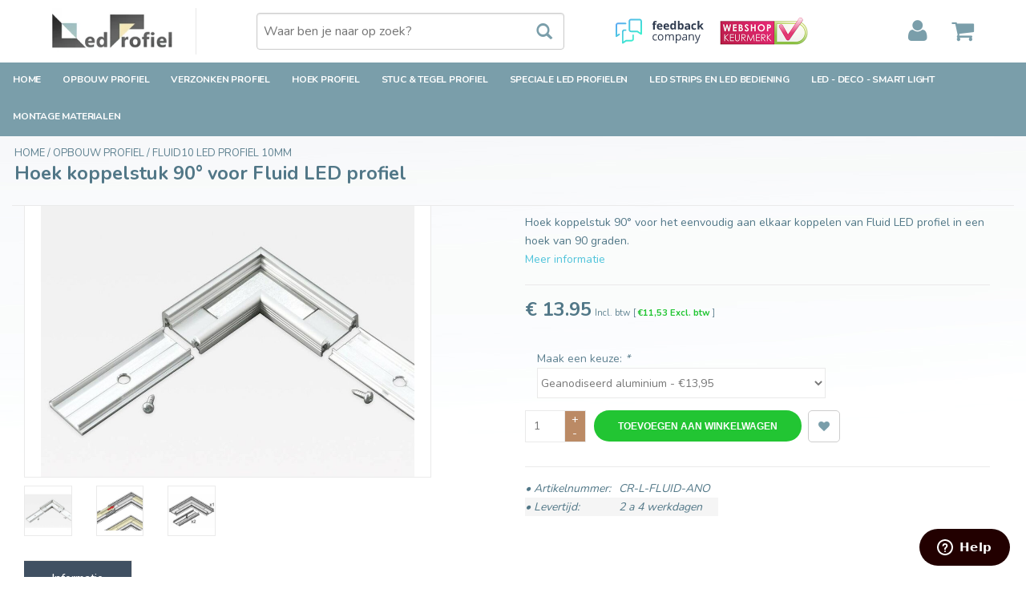

--- FILE ---
content_type: text/html;charset=utf-8
request_url: https://www.ledprofiel.nl/hoek-koppelstuk-90-voor-fluid-led-profiel.html
body_size: 17437
content:
<!DOCTYPE html>
<html lang="nl">
  <head>
    <meta name="facebook-domain-verification" content="nbkjy52fl885r4x8zx2phsdtzoe1tw" />
    <meta charset="utf-8"/>
<!-- [START] 'blocks/head.rain' -->
<!--

  (c) 2008-2026 Lightspeed Netherlands B.V.
  http://www.lightspeedhq.com
  Generated: 17-01-2026 @ 07:00:10

-->
<link rel="canonical" href="https://www.ledprofiel.nl/hoek-koppelstuk-90-voor-fluid-led-profiel.html"/>
<link rel="alternate" href="https://www.ledprofiel.nl/index.rss" type="application/rss+xml" title="Nieuwe producten"/>
<meta name="robots" content="noodp,noydir"/>
<meta name="google-site-verification" content="Jb_AFZgrr8u2XlG0glqwfNhInCLXlo56Tf2Qrw66VP8"/>
<meta name="google-site-verification" content="vGC2WCnw7tTtboTMdbuzunyiCPjXeWg0arF9CpX3NPU"/>
<meta property="og:url" content="https://www.ledprofiel.nl/hoek-koppelstuk-90-voor-fluid-led-profiel.html?source=facebook"/>
<meta property="og:site_name" content="LedProfiel.nl"/>
<meta property="og:title" content="Hoek koppelstuk 90° voor Fluid LED profiel"/>
<meta property="og:description" content="Hoek koppelstuk 90° voor het eenvoudig aan elkaar koppelen van Fluid LED profiel in een hoek van 90 graden."/>
<meta property="og:image" content="https://cdn.webshopapp.com/shops/67929/files/68941952/hoek-koppelstuk-90-voor-fluid-led-profiel.jpg"/>
<script src="https://datalayer.taggrs.cloud/lightspeed-c-series-v2-minified.js"></script>
<script>
<!-- Server Side Tracking by Taggrs.io -->
(function(w,d,s,l,i){w[l]=w[l]||[];w[l].push({'gtm.start':new Date().getTime(),event:'gtm.js'});var f=d.getElementsByTagName(s)[0],j=d.createElement(s),dl=l!='dataLayer'?'&l='+l:'';j.async=true;j.src='https://sst.ledprofiel.nl/M27m3AhtCE.js?tg='+i+dl;f.parentNode.insertBefore(j,f);})(window,document,'script','dataLayer','MHB6R9W');
<!-- End Server Side Tracking by Taggrs.io -->
</script>
<!--[if lt IE 9]>
<script src="https://cdn.webshopapp.com/assets/html5shiv.js?2025-02-20"></script>
<![endif]-->
<!-- [END] 'blocks/head.rain' -->
    <title>Hoek koppelstuk 90° voor Fluid LED profiel</title>
<script>
      window.dataLayer = window.dataLayer || [];
      function gtag(){dataLayer.push(arguments);}
      gtag('consent', 'default', {
          	'ad_storage': 'granted',
            'analytics_storage': 'granted',
            'ad_personalization':  'denied',
            'ad_user_data':  'denied',
            'functionality_storage': 'denied',
            'personalization_storage': 'denied',
            'security_storage': 'granted',
            'wait_for_update': 750
      });
      gtag('set', 'url_passthrough', true);
      gtag('set', 'ads_data_redaction', true);
</script> 

<!--Google Tag Manager PROFILESLED.fr / LEDPROFIEL.nl --> 
<script>(function(w,d,s,l,i){w[l]=w[l]||[];w[l].push({'gtm.start':
    new Date().getTime(),event:'gtm.js'});var f=d.getElementsByTagName(s)[0],
    j=d.createElement(s),dl=l!='dataLayer'?'&l='+l:'';j.async=true;j.src=
    'https://www.googletagmanager.com/gtm.js?id='+i+dl;f.parentNode.insertBefore(j,f);
    })(window,document,'script','dataLayer','GTM-MHB6R9W');
                                                                                                                                            


</script>
    <meta name="test" content="Hoek koppelstuk 90° voor het eenvoudig aan elkaar koppelen van Fluid LED profiel in een hoek van 90 graden." />
    <meta name="description" content="Hoek koppelstuk 90° voor het eenvoudig aan elkaar koppelen van Fluid LED profiel in een hoek van 90 graden." />
    <meta name="keywords" content="Hoek, koppelstuk, 90°, voor, Fluid, LED, profiel, LEDprofiel, led profiel,LED profiel,LED profielen,ledprofielen,  Aluminium LED profiel, Aluminium profiel,aluminium,led,profiel,profielen, LED profile, LED profielen alu, zwart LED profiel, wit LED p" />
    <meta name="msvalidate.01" content="5E7B4DF6E10A88F25C64FF58FE3B3E73" />
    <meta http-equiv="X-UA-Compatible" content="IE=edge,chrome=1">
    <meta name="viewport" content="width=device-width, initial-scale=1.0">
    <meta name="apple-mobile-web-app-capable" content="yes">
    <meta name="apple-mobile-web-app-status-bar-style" content="black">
    <link rel="shortcut icon" href="https://cdn.webshopapp.com/shops/67929/themes/55625/assets/favicon.ico?20251203173004" type="image/x-icon" />
    <link href='https://fonts.googleapis.com/css?family=Nunito:400,600,700' rel='stylesheet' type='text/css'>
    <link href='https://fonts.googleapis.com/css?family=Basic:400,300,600' rel='stylesheet' type='text/css'>
    <link rel="shortcut icon" href="https://cdn.webshopapp.com/shops/67929/themes/55625/assets/favicon.ico?20251203173004" type="image/x-icon" /> 
    
   
    <link rel="stylesheet" href="https://cdn.webshopapp.com/shops/67929/themes/55625/assets/bootstrap.css?20251210180946" />
       <link rel="stylesheet" href="https://cdn.webshopapp.com/shops/67929/themes/55625/assets/style-nocache.css?20251210180946" />
    <link rel="stylesheet" href="https://cdn.webshopapp.com/shops/67929/themes/55625/assets/settings.css?20251210180946" />  
    <link rel="stylesheet" href="https://cdn.webshopapp.com/assets/gui-2-0.css?2025-02-20" />
    <link rel="stylesheet" href="https://cdn.webshopapp.com/assets/gui-responsive-2-0.css?2025-02-20" />   
    <link rel="stylesheet" href="https://cdn.webshopapp.com/shops/67929/themes/55625/assets/custom.css?20251210180946" />
    <link rel="stylesheet" href="https://cdn.webshopapp.com/shops/67929/themes/55625/assets/font-awesome.css?20251210180946" />
    <link rel="stylesheet" property="url" href="https://maxcdn.bootstrapcdn.com/font-awesome/4.5.0/css/font-awesome.min.css" type="text/css" />
    <link rel="stylesheet" href="https://cdn.webshopapp.com/shops/67929/themes/55625/assets/cookieconsent.css?20251210180946" />  
  	<link rel="preload" href="https://ajax.googleapis.com/ajax/libs/jquery/2.2.4/jquery.min.js" as="script">
       <script type="text/javascript" src="https://ajax.googleapis.com/ajax/libs/jquery/2.2.4/jquery.min.js"></script>
    <script type="text/javascript" src="https://cdn.webshopapp.com/assets/jquery-ui-1-10-1.js?2025-02-20"></script>
    <script type="text/javascript" src="https://cdn.webshopapp.com/shops/67929/themes/55625/assets/jcarousel.js?20251210180946" async></script>
  	 <script type="text/javascript" src="https://cdn.webshopapp.com/shops/348753/themes/55625/assets/global.js?12345676"></script>
   <script src="https://cdn.webshopapp.com/shops/67929/themes/55625/assets/cookieconsent-umd.js?20251210180946"></script>

		    	<script src="https://cdn.webshopapp.com/assets/gui.js?2025-02-20" async></script>
        <script type="text/javascript" src="https://cdn.webshopapp.com/assets/gui-responsive-2-0.js?2025-02-20"></script>
	
    <!--[if lt IE 9]>
    	<link rel="stylesheet" href="https://cdn.webshopapp.com/shops/67929/themes/55625/assets/style-ie.css?20251210180946" />
    <![endif]-->



    
    <!-- Hotjar Tracking Code for Ledprofiel.nl (Brandboost) -->
<script>
    (function(h,o,t,j,a,r){
        h.hj=h.hj||function(){(h.hj.q=h.hj.q||[]).push(arguments)};
        h._hjSettings={hjid:3626099,hjsv:6};
        a=o.getElementsByTagName('head')[0];
        r=o.createElement('script');r.async=1;
        r.src=t+h._hjSettings.hjid+j+h._hjSettings.hjsv;
        a.appendChild(r);
    })(window,document,'https://static.hotjar.com/c/hotjar-','.js?sv=');
</script>
  

</head>
<body>  
<!-- Google Tag Manager (noscript) -->
<noscript><iframe src="https://www.googletagmanager.com/ns.html?id='GTM-MHB6R9W'"
height="0" width="0" style="display:none;visibility:hidden"></iframe></noscript>
<!-- End Google Tag Manager (noscript) --> 

<script src="https://cdn.webshopapp.com/shops/67929/themes/55625/assets/cookieconsent-config-v3.js?20251210180946"></script> 
      <header class="desktop">
  <div class="container topnav">
    <div class="vertical logo">
      <a href="https://www.ledprofiel.nl/" title="Kwaliteits Aluminium Led Profiel Shop">
      			         <img src="https://cdn.webshopapp.com/shops/67929/themes/55625/assets/logo.jpg?20251210180946" alt="Kwaliteits Aluminium Led Profiel Shop" />
              </a>
    </div>
    <form action="https://www.ledprofiel.nl/search/" method="get" id="formSearch">
      <input type="text" name="q" autocomplete="on"  value="" placeholder="Waar ben je naar op zoek?" />
      <span onclick="$('#formSearch').submit();" title="Zoeken" class="glyphicon glyphicon-search"></span>
    </form>
	  <div class="badges-block">
      <!a target="_tblank" href="https://www.feedbackcompany.com/nl-nl/reviews/applamp-nl/" title="Feedback Company homepage - LedProfiel">
        <img class="feedback-company" alt="Feedback Company homepage - Ledprofiel" src="https://cdn.webshopapp.com/shops/67929/themes/55625/assets/FC.svg?20251210180946" height="50" width="110" />
      <!/a>
      <!a target="_tblank" href="https://www.keurmerk.info/nl/consumenten/webwinkel/?key=12648" title="Webshop Keurmerk homepage - ledProfiel">
        <img class="feedback-company" alt="Webshop Keurmerk homepage - LedProfiel" src="https://cdn.webshopapp.com/shops/67929/themes/55625/assets/WK.png?20251210180946" height="34" width="110" />
      <!/a>
    </div>
    <div class="top-bar-section">
      <!-- Right Nav Section -->
      <div
        class="cart-box "
      >
        <!-- MINICART -->
        <a
          class="link-icon-user"
          href="https://www.ledprofiel.nl/account/"
          title="Mijn account"
          class="my-account"
        >
          <i class="fa fa-user icon-user"></i>
        </a>
        <div class="link-icon-cart" id="cart">
          <a href="https://www.ledprofiel.nl/cart/">
            <i class="fa fa-shopping-cart icon-cart-header"></i>
          </a>
                    <div class="overview">
            <div class="carttitle">
              <a href="/cart/"
                ><strong>Mijn winkelwagen</strong> (
                <span>0</span>
                <span class="a-aantal">Artikelen)</span></a
              >
            </div>
            <div class="buttons">
              <div class="bekijken">
                <a
                  href="https://www.ledprofiel.nl/cart/"
                  title="Bestellen"
                  class="button radius"
                  >Bekijken</a
                >
              </div>
              <div class="bestellen">
                <a
                  href="https://www.ledprofiel.nl/cart/"
                  title="Bestellen"
                  class="button radius"
                  >Bestellen</a
                >
              </div>
            </div>
            <div class="products">
                          </div>
                        <div class="sum">Geen producten gevonden</div>
                      </div>
          <!--overview-->
        </div>
        <!--cart-->
        <!-- /MINICART -->
      </div>
      <!--right-->
      <ul class="right"></ul>
    </div>
  </div>

  <div class="navigation bottomnav">
    <div class="container align">
      <nav class="nonbounce desktop vertical">
        <ul>
                    <li class="item home ">
            <a class="itemLink" href="https://www.ledprofiel.nl/">Home</a>
          </li>
                              <li class="item sub">
            <a class="itemLink" href="https://www.ledprofiel.nl/opbouw-profiel/" title="Opbouw Profiel">Opbouw Profiel</a>
                        
            <ul class="container subnav">
                            <li class="subitem">
                <a class="subitemLink" href="https://www.ledprofiel.nl/opbouw-profiel/contour-led-profiel-8mm/" title="CONTOUR LED Profiel 8mm">
                  <strong>CONTOUR LED Profiel 8mm
                  <i class="fa fa-solid fa-angle-right"></i>
                  </strong>
                </a>
                              </li>
                            <li class="subitem">
                <a class="subitemLink" href="https://www.ledprofiel.nl/opbouw-profiel/omni12-led-profiel-12mm/" title="OMNI12 LED Profiel 12mm">
                  <strong>OMNI12 LED Profiel 12mm
                  <i class="fa fa-solid fa-angle-right"></i>
                  </strong>
                </a>
                              </li>
                            <li class="subitem">
                <a class="subitemLink" href="https://www.ledprofiel.nl/opbouw-profiel/omni14-led-profiel-14mm/" title="OMNI14 LED Profiel 14mm">
                  <strong>OMNI14 LED Profiel 14mm
                  <i class="fa fa-solid fa-angle-right"></i>
                  </strong>
                </a>
                              </li>
                            <li class="subitem">
                <a class="subitemLink" href="https://www.ledprofiel.nl/opbouw-profiel/lumo-led-profiel-12mm/" title="LUMO  LED Profiel 12mm ">
                  <strong>LUMO  LED Profiel 12mm 
                  <i class="fa fa-solid fa-angle-right"></i>
                  </strong>
                </a>
                              </li>
                            <li class="subitem">
                <a class="subitemLink" href="https://www.ledprofiel.nl/opbouw-profiel/fluid10-led-profiel-10mm/" title="FLUID10 LED Profiel 10mm">
                  <strong>FLUID10 LED Profiel 10mm
                  <i class="fa fa-solid fa-angle-right"></i>
                  </strong>
                </a>
                              </li>
                            <li class="subitem">
                <a class="subitemLink" href="https://www.ledprofiel.nl/opbouw-profiel/fluid14-led-profiel-14mm/" title="FLUID14 LED Profiel 14mm">
                  <strong>FLUID14 LED Profiel 14mm
                  <i class="fa fa-solid fa-angle-right"></i>
                  </strong>
                </a>
                              </li>
                            <li class="subitem">
                <a class="subitemLink" href="https://www.ledprofiel.nl/opbouw-profiel/lino10-led-profiel-10mm/" title="LINO10 LED Profiel 10mm">
                  <strong>LINO10 LED Profiel 10mm
                  <i class="fa fa-solid fa-angle-right"></i>
                  </strong>
                </a>
                              </li>
                            <li class="subitem">
                <a class="subitemLink" href="https://www.ledprofiel.nl/opbouw-profiel/lino14-led-profiel-14mm/" title="LINO14 LED Profiel 14mm">
                  <strong>LINO14 LED Profiel 14mm
                  <i class="fa fa-solid fa-angle-right"></i>
                  </strong>
                </a>
                              </li>
                            <li class="subitem">
                <a class="subitemLink" href="https://www.ledprofiel.nl/opbouw-profiel/plex12-led-profiel-12mm/" title="PLEX12 LED Profiel 12mm">
                  <strong>PLEX12 LED Profiel 12mm
                  <i class="fa fa-solid fa-angle-right"></i>
                  </strong>
                </a>
                              </li>
                            <li class="subitem">
                <a class="subitemLink" href="https://www.ledprofiel.nl/opbouw-profiel/plex12-cl-led-profiel-12mm/" title="PLEX12 CL LED Profiel 12mm">
                  <strong>PLEX12 CL LED Profiel 12mm
                  <i class="fa fa-solid fa-angle-right"></i>
                  </strong>
                </a>
                              </li>
                            <li class="subitem">
                <a class="subitemLink" href="https://www.ledprofiel.nl/opbouw-profiel/plex14-led-profiel-14mm/" title="PLEX14 LED Profiel 14mm">
                  <strong>PLEX14 LED Profiel 14mm
                  <i class="fa fa-solid fa-angle-right"></i>
                  </strong>
                </a>
                              </li>
                            <li class="subitem">
                <a class="subitemLink" href="https://www.ledprofiel.nl/opbouw-profiel/nova10-led-profiel-10mm/" title="NOVA10 LED profiel 10mm">
                  <strong>NOVA10 LED profiel 10mm
                  <i class="fa fa-solid fa-angle-right"></i>
                  </strong>
                </a>
                              </li>
                            <li class="subitem">
                <a class="subitemLink" href="https://www.ledprofiel.nl/opbouw-profiel/nova16-led-profiel-16mm/" title="NOVA16 LED Profiel 16mm">
                  <strong>NOVA16 LED Profiel 16mm
                  <i class="fa fa-solid fa-angle-right"></i>
                  </strong>
                </a>
                              </li>
                            <li class="subitem">
                <a class="subitemLink" href="https://www.ledprofiel.nl/opbouw-profiel/nova20-led-profiel-20-mm/" title="NOVA20 LED Profiel 20 mm">
                  <strong>NOVA20 LED Profiel 20 mm
                  <i class="fa fa-solid fa-angle-right"></i>
                  </strong>
                </a>
                              </li>
                            <li class="subitem">
                <a class="subitemLink" href="https://www.ledprofiel.nl/opbouw-profiel/stretched-profiel-24mm/" title="STRETCHED Profiel 24mm">
                  <strong>STRETCHED Profiel 24mm
                  <i class="fa fa-solid fa-angle-right"></i>
                  </strong>
                </a>
                              </li>
                            <li class="subitem">
                <a class="subitemLink" href="https://www.ledprofiel.nl/opbouw-profiel/wall-deco-led-profiel-12mm/" title="WALL deco LED Profiel 12mm">
                  <strong>WALL deco LED Profiel 12mm
                  <i class="fa fa-solid fa-angle-right"></i>
                  </strong>
                </a>
                              </li>
                            <li class="subitem">
                <a class="subitemLink" href="https://www.ledprofiel.nl/opbouw-profiel/strada-led-profiel-10mm/" title="STRADA LED Profiel 10mm">
                  <strong>STRADA LED Profiel 10mm
                  <i class="fa fa-solid fa-angle-right"></i>
                  </strong>
                </a>
                              </li>
                            <li class="subitem">
                <a class="subitemLink" href="https://www.ledprofiel.nl/opbouw-profiel/step10-led-profiel-10mm/" title="STEP10 LED Profiel 10mm">
                  <strong>STEP10 LED Profiel 10mm
                  <i class="fa fa-solid fa-angle-right"></i>
                  </strong>
                </a>
                              </li>
                            <li class="subitem">
                <a class="subitemLink" href="https://www.ledprofiel.nl/opbouw-profiel/step12-led-profiel-12mm/" title="STEP12 LED Profiel 12mm">
                  <strong>STEP12 LED Profiel 12mm
                  <i class="fa fa-solid fa-angle-right"></i>
                  </strong>
                </a>
                              </li>
                            <li class="subitem">
                <a class="subitemLink" href="https://www.ledprofiel.nl/opbouw-profiel/roto8-led-profiel-8mm/" title="ROTO8 LED Profiel 8mm">
                  <strong>ROTO8 LED Profiel 8mm
                  <i class="fa fa-solid fa-angle-right"></i>
                  </strong>
                </a>
                              </li>
                            <li class="subitem">
                <a class="subitemLink" href="https://www.ledprofiel.nl/opbouw-profiel/roto12-led-profiel-12mm/" title="ROTO12 LED Profiel 12mm">
                  <strong>ROTO12 LED Profiel 12mm
                  <i class="fa fa-solid fa-angle-right"></i>
                  </strong>
                </a>
                              </li>
                            <li class="subitem">
                <a class="subitemLink" href="https://www.ledprofiel.nl/opbouw-profiel/luvar-led-profiel-31mm/" title="LUVAR LED Profiel 31mm">
                  <strong>LUVAR LED Profiel 31mm
                  <i class="fa fa-solid fa-angle-right"></i>
                  </strong>
                </a>
                              </li>
                            <li class="subitem">
                <a class="subitemLink" href="https://www.ledprofiel.nl/opbouw-profiel/luvar-ul-led-profiel-31mm/" title="LUVAR UL LED Profiel 31mm">
                  <strong>LUVAR UL LED Profiel 31mm
                  <i class="fa fa-solid fa-angle-right"></i>
                  </strong>
                </a>
                              </li>
                            <li class="subitem">
                <a class="subitemLink" href="https://www.ledprofiel.nl/opbouw-profiel/evo-301-led-profiel-31mm/" title="EVO 301 LED Profiel 31mm">
                  <strong>EVO 301 LED Profiel 31mm
                  <i class="fa fa-solid fa-angle-right"></i>
                  </strong>
                </a>
                              </li>
                            <li class="subitem">
                <a class="subitemLink" href="https://www.ledprofiel.nl/opbouw-profiel/evo-302-led-profiel-31mm/" title="EVO 302 LED Profiel 31mm">
                  <strong>EVO 302 LED Profiel 31mm
                  <i class="fa fa-solid fa-angle-right"></i>
                  </strong>
                </a>
                              </li>
                            <li class="subitem">
                <a class="subitemLink" href="https://www.ledprofiel.nl/opbouw-profiel/evo-303-led-profiel-31mm/" title="EVO 303 LED Profiel 31mm">
                  <strong>EVO 303 LED Profiel 31mm
                  <i class="fa fa-solid fa-angle-right"></i>
                  </strong>
                </a>
                              </li>
                            <li class="subitem">
                <a class="subitemLink" href="https://www.ledprofiel.nl/opbouw-profiel/evo-308-led-profiel-31mm/" title="EVO 308 LED Profiel 31mm">
                  <strong>EVO 308 LED Profiel 31mm
                  <i class="fa fa-solid fa-angle-right"></i>
                  </strong>
                </a>
                              </li>
                            <li class="subitem">
                <a class="subitemLink" href="https://www.ledprofiel.nl/opbouw-profiel/lumax-501-led-profiel-53mm/" title="LUMAX 501 LED Profiel 53mm">
                  <strong>LUMAX 501 LED Profiel 53mm
                  <i class="fa fa-solid fa-angle-right"></i>
                  </strong>
                </a>
                              </li>
                            <li class="subitem">
                <a class="subitemLink" href="https://www.ledprofiel.nl/opbouw-profiel/lumax-502-led-profiel-53mm/" title="LUMAX 502 LED Profiel 53mm">
                  <strong>LUMAX 502 LED Profiel 53mm
                  <i class="fa fa-solid fa-angle-right"></i>
                  </strong>
                </a>
                              </li>
                            <li class="subitem">
                <a class="subitemLink" href="https://www.ledprofiel.nl/opbouw-profiel/lumax-502-v2-led-profiel-53mm/" title="LUMAX 502 V2 LED Profiel 53mm">
                  <strong>LUMAX 502 V2 LED Profiel 53mm
                  <i class="fa fa-solid fa-angle-right"></i>
                  </strong>
                </a>
                              </li>
                                            <div class='category-image'>
                  <img alt="Opbouw Profiel" src=https://cdn.webshopapp.com/shops/67929/files/467380918/290x195x1/467380918.jpg />
                  <div class='category-image-title'>Opbouw Profiel</div>
                </div>
                          </ul>
            <span class="glyphicon glyphicon-play"></span>
                      </li>
                    <li class="item sub">
            <a class="itemLink" href="https://www.ledprofiel.nl/verzonken-profiel/" title="Verzonken Profiel">Verzonken Profiel</a>
                        
            <ul class="container subnav">
                            <li class="subitem">
                <a class="subitemLink" href="https://www.ledprofiel.nl/verzonken-profiel/linea10-led-profiel-10mm/" title="LINEA10 Led Profiel 10mm">
                  <strong>LINEA10 Led Profiel 10mm
                  <i class="fa fa-solid fa-angle-right"></i>
                  </strong>
                </a>
                              </li>
                            <li class="subitem">
                <a class="subitemLink" href="https://www.ledprofiel.nl/verzonken-profiel/linea10-v2-led-profiel-10mm/" title="LINEA10 V2 Led Profiel 10mm">
                  <strong>LINEA10 V2 Led Profiel 10mm
                  <i class="fa fa-solid fa-angle-right"></i>
                  </strong>
                </a>
                              </li>
                            <li class="subitem">
                <a class="subitemLink" href="https://www.ledprofiel.nl/verzonken-profiel/linea14-led-profiel-14mm/" title="LINEA14 Led Profiel 14mm">
                  <strong>LINEA14 Led Profiel 14mm
                  <i class="fa fa-solid fa-angle-right"></i>
                  </strong>
                </a>
                              </li>
                            <li class="subitem">
                <a class="subitemLink" href="https://www.ledprofiel.nl/verzonken-profiel/linea14-v2-led-profiel-14mm/" title="LINEA14 V2 Led Profiel 14mm">
                  <strong>LINEA14 V2 Led Profiel 14mm
                  <i class="fa fa-solid fa-angle-right"></i>
                  </strong>
                </a>
                              </li>
                            <li class="subitem">
                <a class="subitemLink" href="https://www.ledprofiel.nl/verzonken-profiel/axon10-led-profiel-10mm/" title="AXON10 Led Profiel 10mm">
                  <strong>AXON10 Led Profiel 10mm
                  <i class="fa fa-solid fa-angle-right"></i>
                  </strong>
                </a>
                              </li>
                            <li class="subitem">
                <a class="subitemLink" href="https://www.ledprofiel.nl/verzonken-profiel/axon14-led-profiel-14mm/" title="AXON14 Led Profiel 14mm">
                  <strong>AXON14 Led Profiel 14mm
                  <i class="fa fa-solid fa-angle-right"></i>
                  </strong>
                </a>
                              </li>
                            <li class="subitem">
                <a class="subitemLink" href="https://www.ledprofiel.nl/verzonken-profiel/lumo-rs-led-profiel-12mm/" title="LUMO RS Led Profiel 12mm">
                  <strong>LUMO RS Led Profiel 12mm
                  <i class="fa fa-solid fa-angle-right"></i>
                  </strong>
                </a>
                              </li>
                            <li class="subitem">
                <a class="subitemLink" href="https://www.ledprofiel.nl/verzonken-profiel/nova10-rs-led-profiel-10mm/" title="NOVA10 RS LED Profiel 10mm">
                  <strong>NOVA10 RS LED Profiel 10mm
                  <i class="fa fa-solid fa-angle-right"></i>
                  </strong>
                </a>
                              </li>
                            <li class="subitem">
                <a class="subitemLink" href="https://www.ledprofiel.nl/verzonken-profiel/nova16-rs-led-profiel-16mm/" title="NOVA16 RS LED Profiel 16mm">
                  <strong>NOVA16 RS LED Profiel 16mm
                  <i class="fa fa-solid fa-angle-right"></i>
                  </strong>
                </a>
                              </li>
                            <li class="subitem">
                <a class="subitemLink" href="https://www.ledprofiel.nl/verzonken-profiel/nova20-rs-led-profiel-20mm/" title="NOVA20 RS LED Profiel 20mm">
                  <strong>NOVA20 RS LED Profiel 20mm
                  <i class="fa fa-solid fa-angle-right"></i>
                  </strong>
                </a>
                              </li>
                            <li class="subitem">
                <a class="subitemLink" href="https://www.ledprofiel.nl/verzonken-profiel/edge14-led-profiel-14mm/" title="EDGE14 Led Profiel 14mm">
                  <strong>EDGE14 Led Profiel 14mm
                  <i class="fa fa-solid fa-angle-right"></i>
                  </strong>
                </a>
                              </li>
                            <li class="subitem">
                <a class="subitemLink" href="https://www.ledprofiel.nl/verzonken-profiel/smooth-led-profiel-10mm/" title="SMOOTH Led Profiel 10mm">
                  <strong>SMOOTH Led Profiel 10mm
                  <i class="fa fa-solid fa-angle-right"></i>
                  </strong>
                </a>
                              </li>
                            <li class="subitem">
                <a class="subitemLink" href="https://www.ledprofiel.nl/verzonken-profiel/plex14-led-profiel-14mm/" title="PLEX14 LED Profiel 14mm">
                  <strong>PLEX14 LED Profiel 14mm
                  <i class="fa fa-solid fa-angle-right"></i>
                  </strong>
                </a>
                              </li>
                            <li class="subitem">
                <a class="subitemLink" href="https://www.ledprofiel.nl/verzonken-profiel/pico-led-profiel-8mm/" title="PICO Led Profiel 8mm">
                  <strong>PICO Led Profiel 8mm
                  <i class="fa fa-solid fa-angle-right"></i>
                  </strong>
                </a>
                              </li>
                            <li class="subitem">
                <a class="subitemLink" href="https://www.ledprofiel.nl/verzonken-profiel/stepon8-vloer-profiel-8mm/" title="STEPON8 Vloer Profiel 8mm">
                  <strong>STEPON8 Vloer Profiel 8mm
                  <i class="fa fa-solid fa-angle-right"></i>
                  </strong>
                </a>
                              </li>
                            <li class="subitem">
                <a class="subitemLink" href="https://www.ledprofiel.nl/verzonken-profiel/stepon12-vloer-profiel-12mm/" title="STEPON12 Vloer Profiel 12mm">
                  <strong>STEPON12 Vloer Profiel 12mm
                  <i class="fa fa-solid fa-angle-right"></i>
                  </strong>
                </a>
                              </li>
                            <li class="subitem">
                <a class="subitemLink" href="https://www.ledprofiel.nl/verzonken-profiel/flex-led-profiel-8mm/" title="FLEX Led Profiel 8mm">
                  <strong>FLEX Led Profiel 8mm
                  <i class="fa fa-solid fa-angle-right"></i>
                  </strong>
                </a>
                              </li>
                            <li class="subitem">
                <a class="subitemLink" href="https://www.ledprofiel.nl/verzonken-profiel/evo306-led-profiel-31mm/" title="EVO306 Led Profiel 31mm">
                  <strong>EVO306 Led Profiel 31mm
                  <i class="fa fa-solid fa-angle-right"></i>
                  </strong>
                </a>
                              </li>
                            <li class="subitem">
                <a class="subitemLink" href="https://www.ledprofiel.nl/verzonken-profiel/evo307-led-profiel-31mm/" title="EVO307 Led Profiel 31mm">
                  <strong>EVO307 Led Profiel 31mm
                  <i class="fa fa-solid fa-angle-right"></i>
                  </strong>
                </a>
                              </li>
                            <li class="subitem">
                <a class="subitemLink" href="https://www.ledprofiel.nl/verzonken-profiel/lumax-503-led-profiel-53mm/" title="LUMAX 503 LED Profiel 53mm">
                  <strong>LUMAX 503 LED Profiel 53mm
                  <i class="fa fa-solid fa-angle-right"></i>
                  </strong>
                </a>
                              </li>
                                            <div class='category-image'>
                  <img alt="Verzonken Profiel" src=https://cdn.webshopapp.com/shops/67929/files/467380865/290x195x1/467380865.jpg />
                  <div class='category-image-title'>Verzonken Profiel</div>
                </div>
                          </ul>
            <span class="glyphicon glyphicon-play"></span>
                      </li>
                    <li class="item sub">
            <a class="itemLink" href="https://www.ledprofiel.nl/hoek-profiel/" title="Hoek Profiel">Hoek Profiel</a>
                        
            <ul class="container subnav">
                            <li class="subitem">
                <a class="subitemLink" href="https://www.ledprofiel.nl/hoek-profiel/angle10-led-profiel-10mm/" title="ANGLE10 Led Profiel 10mm">
                  <strong>ANGLE10 Led Profiel 10mm
                  <i class="fa fa-solid fa-angle-right"></i>
                  </strong>
                </a>
                              </li>
                            <li class="subitem">
                <a class="subitemLink" href="https://www.ledprofiel.nl/hoek-profiel/angle10-v2-led-profiel-10mm/" title="ANGLE10 V2 Led Profiel 10mm">
                  <strong>ANGLE10 V2 Led Profiel 10mm
                  <i class="fa fa-solid fa-angle-right"></i>
                  </strong>
                </a>
                              </li>
                            <li class="subitem">
                <a class="subitemLink" href="https://www.ledprofiel.nl/hoek-profiel/angle12-led-profiel-12mm/" title="ANGLE12 Led Profiel 12mm">
                  <strong>ANGLE12 Led Profiel 12mm
                  <i class="fa fa-solid fa-angle-right"></i>
                  </strong>
                </a>
                              </li>
                            <li class="subitem">
                <a class="subitemLink" href="https://www.ledprofiel.nl/hoek-profiel/angle12-duo-led-profiel-12mm/" title="ANGLE12 DUO Led Profiel 12mm">
                  <strong>ANGLE12 DUO Led Profiel 12mm
                  <i class="fa fa-solid fa-angle-right"></i>
                  </strong>
                </a>
                              </li>
                            <li class="subitem">
                <a class="subitemLink" href="https://www.ledprofiel.nl/hoek-profiel/angle12-v2-led-profiel-12mm/" title="ANGLE12 V2 Led Profiel 12mm">
                  <strong>ANGLE12 V2 Led Profiel 12mm
                  <i class="fa fa-solid fa-angle-right"></i>
                  </strong>
                </a>
                              </li>
                            <li class="subitem">
                <a class="subitemLink" href="https://www.ledprofiel.nl/hoek-profiel/angle14-led-profiel-14mm/" title="ANGLE14 Led Profiel 14mm">
                  <strong>ANGLE14 Led Profiel 14mm
                  <i class="fa fa-solid fa-angle-right"></i>
                  </strong>
                </a>
                              </li>
                            <li class="subitem">
                <a class="subitemLink" href="https://www.ledprofiel.nl/hoek-profiel/angle16-led-profiel-16mm/" title="ANGLE16 Led Profiel 16mm">
                  <strong>ANGLE16 Led Profiel 16mm
                  <i class="fa fa-solid fa-angle-right"></i>
                  </strong>
                </a>
                              </li>
                            <li class="subitem">
                <a class="subitemLink" href="https://www.ledprofiel.nl/hoek-profiel/triad-led-profiel-10mm/" title="TRIAD Led Profiel 10mm">
                  <strong>TRIAD Led Profiel 10mm
                  <i class="fa fa-solid fa-angle-right"></i>
                  </strong>
                </a>
                              </li>
                                            <div class='category-image'>
                  <img alt="Hoek Profiel" src=https://cdn.webshopapp.com/shops/67929/files/467380877/290x195x1/467380877.jpg />
                  <div class='category-image-title'>Hoek Profiel</div>
                </div>
                          </ul>
            <span class="glyphicon glyphicon-play"></span>
                      </li>
                    <li class="item sub">
            <a class="itemLink" href="https://www.ledprofiel.nl/stuc-tegel-profiel/" title="Stuc &amp; Tegel Profiel">Stuc &amp; Tegel Profiel</a>
                        
            <ul class="container subnav">
                            <li class="subitem">
                <a class="subitemLink" href="https://www.ledprofiel.nl/stuc-tegel-profiel/flux10-ts-led-profiel-10mm/" title="FLUX10 TS Led Profiel 10mm">
                  <strong>FLUX10 TS Led Profiel 10mm
                  <i class="fa fa-solid fa-angle-right"></i>
                  </strong>
                </a>
                              </li>
                            <li class="subitem">
                <a class="subitemLink" href="https://www.ledprofiel.nl/stuc-tegel-profiel/modo10-ts-led-profiel-10mm/" title="MODO10 TS Led Profiel 10mm">
                  <strong>MODO10 TS Led Profiel 10mm
                  <i class="fa fa-solid fa-angle-right"></i>
                  </strong>
                </a>
                              </li>
                            <li class="subitem">
                <a class="subitemLink" href="https://www.ledprofiel.nl/stuc-tegel-profiel/luxi14-ts-led-profiel-14mm/" title="LUXI14 TS Led Profiel 14mm">
                  <strong>LUXI14 TS Led Profiel 14mm
                  <i class="fa fa-solid fa-angle-right"></i>
                  </strong>
                </a>
                              </li>
                            <li class="subitem">
                <a class="subitemLink" href="https://www.ledprofiel.nl/stuc-tegel-profiel/luxa14-ts-led-profiel-14mm/" title="LUXA14 TS Led Profiel 14mm">
                  <strong>LUXA14 TS Led Profiel 14mm
                  <i class="fa fa-solid fa-angle-right"></i>
                  </strong>
                </a>
                              </li>
                            <li class="subitem">
                <a class="subitemLink" href="https://www.ledprofiel.nl/stuc-tegel-profiel/nova20-ts-led-profiel-20mm/" title="NOVA20 TS Led Profiel 20mm ">
                  <strong>NOVA20 TS Led Profiel 20mm 
                  <i class="fa fa-solid fa-angle-right"></i>
                  </strong>
                </a>
                              </li>
                            <li class="subitem">
                <a class="subitemLink" href="https://www.ledprofiel.nl/stuc-tegel-profiel/evo304-ts-led-profiel-31mm/" title="EVO304 TS Led Profiel 31mm">
                  <strong>EVO304 TS Led Profiel 31mm
                  <i class="fa fa-solid fa-angle-right"></i>
                  </strong>
                </a>
                              </li>
                            <li class="subitem">
                <a class="subitemLink" href="https://www.ledprofiel.nl/stuc-tegel-profiel/evo305-ts-led-profiel-31mm/" title="EVO305 TS Led Profiel 31mm">
                  <strong>EVO305 TS Led Profiel 31mm
                  <i class="fa fa-solid fa-angle-right"></i>
                  </strong>
                </a>
                              </li>
                            <li class="subitem">
                <a class="subitemLink" href="https://www.ledprofiel.nl/stuc-tegel-profiel/tilum10-ts-led-profiel-10mm/" title="TILUM10 TS Led Profiel 10mm">
                  <strong>TILUM10 TS Led Profiel 10mm
                  <i class="fa fa-solid fa-angle-right"></i>
                  </strong>
                </a>
                              </li>
                            <li class="subitem">
                <a class="subitemLink" href="https://www.ledprofiel.nl/stuc-tegel-profiel/edge12-ts180-led-profiel-12mm/" title="EDGE12 TS180 Led Profiel 12mm ">
                  <strong>EDGE12 TS180 Led Profiel 12mm 
                  <i class="fa fa-solid fa-angle-right"></i>
                  </strong>
                </a>
                              </li>
                            <li class="subitem">
                <a class="subitemLink" href="https://www.ledprofiel.nl/stuc-tegel-profiel/edge12-ts90-led-profiel-12mm/" title="EDGE12 TS90 Led Profiel 12mm ">
                  <strong>EDGE12 TS90 Led Profiel 12mm 
                  <i class="fa fa-solid fa-angle-right"></i>
                  </strong>
                </a>
                              </li>
                            <li class="subitem">
                <a class="subitemLink" href="https://www.ledprofiel.nl/stuc-tegel-profiel/edge12-ts270-led-profiel-12mm/" title="EDGE12 TS270 Led Profiel 12mm ">
                  <strong>EDGE12 TS270 Led Profiel 12mm 
                  <i class="fa fa-solid fa-angle-right"></i>
                  </strong>
                </a>
                              </li>
                            <li class="subitem">
                <a class="subitemLink" href="https://www.ledprofiel.nl/stuc-tegel-profiel/verso-led-profiel-12mm/" title="VERSO LED Profiel 12mm">
                  <strong>VERSO LED Profiel 12mm
                  <i class="fa fa-solid fa-angle-right"></i>
                  </strong>
                </a>
                              </li>
                            <li class="subitem">
                <a class="subitemLink" href="https://www.ledprofiel.nl/stuc-tegel-profiel/zeno-led-profiel-12mm/" title="ZENO LED Profiel 12mm">
                  <strong>ZENO LED Profiel 12mm
                  <i class="fa fa-solid fa-angle-right"></i>
                  </strong>
                </a>
                              </li>
                                            <div class='category-image'>
                  <img alt="Stuc &amp; Tegel Profiel" src=https://cdn.webshopapp.com/shops/67929/files/467380888/290x195x1/467380888.jpg />
                  <div class='category-image-title'>Stuc &amp; Tegel Profiel</div>
                </div>
                          </ul>
            <span class="glyphicon glyphicon-play"></span>
                      </li>
                    <li class="item sub">
            <a class="itemLink" href="https://www.ledprofiel.nl/speciale-led-profielen/" title="Speciale LED Profielen">Speciale LED Profielen</a>
                        
            <ul class="container subnav">
                            <li class="subitem">
                <a class="subitemLink" href="https://www.ledprofiel.nl/speciale-led-profielen/obar-led-profiel-20mm/" title="OBAR LED Profiel 20mm">
                  <strong>OBAR LED Profiel 20mm
                  <i class="fa fa-solid fa-angle-right"></i>
                  </strong>
                </a>
                              </li>
                            <li class="subitem">
                <a class="subitemLink" href="https://www.ledprofiel.nl/speciale-led-profielen/halux-led-profiel-23mm/" title="HALUX LED Profiel 23mm">
                  <strong>HALUX LED Profiel 23mm
                  <i class="fa fa-solid fa-angle-right"></i>
                  </strong>
                </a>
                              </li>
                            <li class="subitem">
                <a class="subitemLink" href="https://www.ledprofiel.nl/speciale-led-profielen/step10-led-profiel-10mm/" title="STEP10 LED Profiel 10mm">
                  <strong>STEP10 LED Profiel 10mm
                  <i class="fa fa-solid fa-angle-right"></i>
                  </strong>
                </a>
                              </li>
                            <li class="subitem">
                <a class="subitemLink" href="https://www.ledprofiel.nl/speciale-led-profielen/step12-led-profiel-12mm/" title="STEP12 LED Profiel 12mm">
                  <strong>STEP12 LED Profiel 12mm
                  <i class="fa fa-solid fa-angle-right"></i>
                  </strong>
                </a>
                              </li>
                            <li class="subitem">
                <a class="subitemLink" href="https://www.ledprofiel.nl/speciale-led-profielen/ambi-indirect-zijwaarts-ledprofiel-10mm/" title="AMBI Indirect zijwaarts LEDprofiel 10mm">
                  <strong>AMBI Indirect zijwaarts LEDprofiel 10mm
                  <i class="fa fa-solid fa-angle-right"></i>
                  </strong>
                </a>
                              </li>
                            <li class="subitem">
                <a class="subitemLink" href="https://www.ledprofiel.nl/speciale-led-profielen/bend-buigzaam-led-profiel-10mm-12mm/" title=" BEND Buigzaam LED profiel 10mm - 12mm">
                  <strong> BEND Buigzaam LED profiel 10mm - 12mm
                  <i class="fa fa-solid fa-angle-right"></i>
                  </strong>
                </a>
                              </li>
                            <li class="subitem">
                <a class="subitemLink" href="https://www.ledprofiel.nl/speciale-led-profielen/strada-led-profiel-10mm/" title="STRADA LED Profiel 10mm">
                  <strong>STRADA LED Profiel 10mm
                  <i class="fa fa-solid fa-angle-right"></i>
                  </strong>
                </a>
                              </li>
                            <li class="subitem">
                <a class="subitemLink" href="https://www.ledprofiel.nl/speciale-led-profielen/roto8-led-profiel-8mm/" title="ROTO8 LED Profiel 8mm">
                  <strong>ROTO8 LED Profiel 8mm
                  <i class="fa fa-solid fa-angle-right"></i>
                  </strong>
                </a>
                              </li>
                            <li class="subitem">
                <a class="subitemLink" href="https://www.ledprofiel.nl/speciale-led-profielen/roto12-led-profiel-12mm/" title="ROTO12 LED Profiel 12mm">
                  <strong>ROTO12 LED Profiel 12mm
                  <i class="fa fa-solid fa-angle-right"></i>
                  </strong>
                </a>
                              </li>
                            <li class="subitem">
                <a class="subitemLink" href="https://www.ledprofiel.nl/speciale-led-profielen/curva-led-profiel-12mm/" title="CURVA LED Profiel 12mm">
                  <strong>CURVA LED Profiel 12mm
                  <i class="fa fa-solid fa-angle-right"></i>
                  </strong>
                </a>
                              </li>
                            <li class="subitem">
                <a class="subitemLink" href="https://www.ledprofiel.nl/speciale-led-profielen/verso-led-profiel-12mm/" title="VERSO LED Profiel 12mm">
                  <strong>VERSO LED Profiel 12mm
                  <i class="fa fa-solid fa-angle-right"></i>
                  </strong>
                </a>
                              </li>
                            <li class="subitem">
                <a class="subitemLink" href="https://www.ledprofiel.nl/speciale-led-profielen/zeno-led-profiel-12mm/" title="ZENO LED Profiel 12mm">
                  <strong>ZENO LED Profiel 12mm
                  <i class="fa fa-solid fa-angle-right"></i>
                  </strong>
                </a>
                              </li>
                            <li class="subitem">
                <a class="subitemLink" href="https://www.ledprofiel.nl/speciale-led-profielen/flux10-ts-led-profiel-10mm/" title="FLUX10 TS Led Profiel 10mm">
                  <strong>FLUX10 TS Led Profiel 10mm
                  <i class="fa fa-solid fa-angle-right"></i>
                  </strong>
                </a>
                              </li>
                            <li class="subitem">
                <a class="subitemLink" href="https://www.ledprofiel.nl/speciale-led-profielen/flex-led-profiel-8mm/" title="FLEX Led Profiel 8mm">
                  <strong>FLEX Led Profiel 8mm
                  <i class="fa fa-solid fa-angle-right"></i>
                  </strong>
                </a>
                              </li>
                            <li class="subitem">
                <a class="subitemLink" href="https://www.ledprofiel.nl/speciale-led-profielen/plinto-profiel-aluminium-plint-1m-2m/" title="Plinto Profiel Aluminium Plint 1m-2m">
                  <strong>Plinto Profiel Aluminium Plint 1m-2m
                  <i class="fa fa-solid fa-angle-right"></i>
                  </strong>
                </a>
                              </li>
                                            <div class='category-image'>
                  <img alt="Speciale LED Profielen" src=https://cdn.webshopapp.com/shops/67929/files/467381177/290x195x1/467381177.jpg />
                  <div class='category-image-title'>Speciale LED Profielen</div>
                </div>
                          </ul>
            <span class="glyphicon glyphicon-play"></span>
                      </li>
                    <li class="item sub">
            <a class="itemLink" href="https://www.ledprofiel.nl/led-strips-en-led-bediening/" title="LED strips en LED bediening ">LED strips en LED bediening </a>
                        
            <ul class="container subnav">
                            <li class="subitem">
                <a class="subitemLink" href="https://www.ledprofiel.nl/led-strips-en-led-bediening/led-strips/" title="LED Strips">
                  <strong>LED Strips
                  <i class="fa fa-solid fa-angle-right"></i>
                  </strong>
                </a>
                                <ul>
                                    <li>
                    <a class="subitemLink subSubitemLink" href="https://www.ledprofiel.nl/led-strips-en-led-bediening/led-strips/witte-tinten-dual-white/" title="Witte Tinten &amp; Dual White">Witte Tinten &amp; Dual White</a>
                  </li>
                                    <li>
                    <a class="subitemLink subSubitemLink" href="https://www.ledprofiel.nl/led-strips-en-led-bediening/led-strips/rgbw-rgbcct-kleuren-dual-wit/" title="RGBW &amp; RGBCCT  Kleuren &amp; (Dual) Wit">RGBW &amp; RGBCCT  Kleuren &amp; (Dual) Wit</a>
                  </li>
                                    <li>
                    <a class="subitemLink subSubitemLink" href="https://www.ledprofiel.nl/led-strips-en-led-bediening/led-strips/waterdichte-ledstrips-ip68/" title="Waterdichte Ledstrips IP68">Waterdichte Ledstrips IP68</a>
                  </li>
                                    <li>
                    <a class="subitemLink subSubitemLink" href="https://www.ledprofiel.nl/led-strips-en-led-bediening/led-strips/rgbw-ultra-wallwashers/" title="RGBW ULTRA WallWashers">RGBW ULTRA WallWashers</a>
                  </li>
                                    <li>
                    <a class="subitemLink subSubitemLink" href="https://www.ledprofiel.nl/led-strips-en-led-bediening/led-strips/rgb-kleuren/" title="RGB Kleuren">RGB Kleuren</a>
                  </li>
                                    <li>
                    <a class="subitemLink subSubitemLink" href="https://www.ledprofiel.nl/led-strips-en-led-bediening/led-strips/long-run-48v-ledstrip-10m-20m/" title="Long Run 48V Ledstrip (10m-20m)">Long Run 48V Ledstrip (10m-20m)</a>
                  </li>
                                    <li>
                    <a class="subitemLink subSubitemLink" href="https://www.ledprofiel.nl/led-strips-en-led-bediening/led-strips/philips-hue-lightstrips/" title="Philips Hue Lightstrips">Philips Hue Lightstrips</a>
                  </li>
                                  </ul>
                              </li>
                            <li class="subitem">
                <a class="subitemLink" href="https://www.ledprofiel.nl/led-strips-en-led-bediening/led-adapter-led-voeding/" title="LED Adapter &amp; LED Voeding">
                  <strong>LED Adapter &amp; LED Voeding
                  <i class="fa fa-solid fa-angle-right"></i>
                  </strong>
                </a>
                                <ul>
                                    <li>
                    <a class="subitemLink subSubitemLink" href="https://www.ledprofiel.nl/led-strips-en-led-bediening/led-adapter-led-voeding/led-adapter/" title="LED Adapter">LED Adapter</a>
                  </li>
                                    <li>
                    <a class="subitemLink subSubitemLink" href="https://www.ledprofiel.nl/led-strips-en-led-bediening/led-adapter-led-voeding/led-voeding-schakelend-12v-24v/" title="LED Voeding -  Schakelend 12V / 24V">LED Voeding -  Schakelend 12V / 24V</a>
                  </li>
                                    <li>
                    <a class="subitemLink subSubitemLink" href="https://www.ledprofiel.nl/led-strips-en-led-bediening/led-adapter-led-voeding/led-voeding-waterdicht/" title="LED Voeding - Waterdicht">LED Voeding - Waterdicht</a>
                  </li>
                                    <li>
                    <a class="subitemLink subSubitemLink" href="https://www.ledprofiel.nl/led-strips-en-led-bediening/led-adapter-led-voeding/dimbare-led-voedingen-led-trafo-12v-24v/" title="Dimbare LED Voedingen - LED trafo 12V ~ 24V">Dimbare LED Voedingen - LED trafo 12V ~ 24V</a>
                  </li>
                                    <li>
                    <a class="subitemLink subSubitemLink" href="https://www.ledprofiel.nl/led-strips-en-led-bediening/led-adapter-led-voeding/compacte-12v-24v-voedingen/" title="Compacte 12V &amp; 24V Voedingen">Compacte 12V &amp; 24V Voedingen</a>
                  </li>
                                    <li>
                    <a class="subitemLink subSubitemLink" href="https://www.ledprofiel.nl/led-strips-en-led-bediening/led-adapter-led-voeding/din-rail-led-voedingen-12v-24v/" title="DIN Rail LED Voedingen 12v 24v">DIN Rail LED Voedingen 12v 24v</a>
                  </li>
                                  </ul>
                              </li>
                            <li class="subitem">
                <a class="subitemLink" href="https://www.ledprofiel.nl/led-strips-en-led-bediening/led-profiel-touch-sensor-en-bewegingsmelder/" title="LED Profiel Touch Sensor en Bewegingsmelder">
                  <strong>LED Profiel Touch Sensor en Bewegingsmelder
                  <i class="fa fa-solid fa-angle-right"></i>
                  </strong>
                </a>
                              </li>
                            <li class="subitem">
                <a class="subitemLink" href="https://www.ledprofiel.nl/led-strips-en-led-bediening/led-strip-accessoires/" title="LED Strip Accessoires">
                  <strong>LED Strip Accessoires
                  <i class="fa fa-solid fa-angle-right"></i>
                  </strong>
                </a>
                                <ul>
                                    <li>
                    <a class="subitemLink subSubitemLink" href="https://www.ledprofiel.nl/led-strips-en-led-bediening/led-strip-accessoires/witte-led-strip-accessoires/" title="Witte LED strip accessoires">Witte LED strip accessoires</a>
                  </li>
                                    <li>
                    <a class="subitemLink subSubitemLink" href="https://www.ledprofiel.nl/led-strips-en-led-bediening/led-strip-accessoires/rgbww-rgbcct/" title="RGBWW / RGBCCT">RGBWW / RGBCCT</a>
                  </li>
                                    <li>
                    <a class="subitemLink subSubitemLink" href="https://www.ledprofiel.nl/led-strips-en-led-bediening/led-strip-accessoires/rgbw-led-strip-accessoires/" title="RGBW LED strip accessoires">RGBW LED strip accessoires</a>
                  </li>
                                    <li>
                    <a class="subitemLink subSubitemLink" href="https://www.ledprofiel.nl/led-strips-en-led-bediening/led-strip-accessoires/rgb-led-strip-accessoires/" title="RGB LED strip Accessoires">RGB LED strip Accessoires</a>
                  </li>
                                    <li>
                    <a class="subitemLink subSubitemLink" href="https://www.ledprofiel.nl/led-strips-en-led-bediening/led-strip-accessoires/ip68-led-strip-accessoires/" title="IP68 LED strip accessoires">IP68 LED strip accessoires</a>
                  </li>
                                    <li>
                    <a class="subitemLink subSubitemLink" href="https://www.ledprofiel.nl/led-strips-en-led-bediening/led-strip-accessoires/waterdichte-kabel-connectors/" title="Waterdichte kabel connectors">Waterdichte kabel connectors</a>
                  </li>
                                    <li>
                    <a class="subitemLink subSubitemLink" href="https://www.ledprofiel.nl/led-strips-en-led-bediening/led-strip-accessoires/aansluit-kabels/" title="Aansluit Kabels">Aansluit Kabels</a>
                  </li>
                                  </ul>
                              </li>
                            <li class="subitem">
                <a class="subitemLink" href="https://www.ledprofiel.nl/led-strips-en-led-bediening/led-drivers-dimmers-controllers/" title="LED Drivers, Dimmers &amp; Controllers">
                  <strong>LED Drivers, Dimmers &amp; Controllers
                  <i class="fa fa-solid fa-angle-right"></i>
                  </strong>
                </a>
                                <ul>
                                    <li>
                    <a class="subitemLink subSubitemLink" href="https://www.ledprofiel.nl/led-strips-en-led-bediening/led-drivers-dimmers-controllers/rf-led-controller-rf-remote/" title="RF LED controller + RF Remote">RF LED controller + RF Remote</a>
                  </li>
                                    <li>
                    <a class="subitemLink subSubitemLink" href="https://www.ledprofiel.nl/led-strips-en-led-bediening/led-drivers-dimmers-controllers/zigbee-ledstrip-controllers-zll/" title="Zigbee Ledstrip Controllers (ZLL)">Zigbee Ledstrip Controllers (ZLL)</a>
                  </li>
                                    <li>
                    <a class="subitemLink subSubitemLink" href="https://www.ledprofiel.nl/led-strips-en-led-bediening/led-drivers-dimmers-controllers/bluetooth-wi-fi-led-controllers/" title="Bluetooth &amp; Wi-Fi LED controllers">Bluetooth &amp; Wi-Fi LED controllers</a>
                  </li>
                                    <li>
                    <a class="subitemLink subSubitemLink" href="https://www.ledprofiel.nl/led-strips-en-led-bediening/led-drivers-dimmers-controllers/led-inbouwdimmer-wandbediening/" title="LED inbouwdimmer wandbediening">LED inbouwdimmer wandbediening</a>
                  </li>
                                    <li>
                    <a class="subitemLink subSubitemLink" href="https://www.ledprofiel.nl/led-strips-en-led-bediening/led-drivers-dimmers-controllers/dali/" title="DALI">DALI</a>
                  </li>
                                  </ul>
                              </li>
                                            <div class='category-image'>
                  <img alt="LED strips en LED bediening " src=https://cdn.webshopapp.com/shops/67929/files/449462021/290x195x1/449462021.jpg />
                  <div class='category-image-title'>LED strips en LED bediening </div>
                </div>
                          </ul>
            <span class="glyphicon glyphicon-play"></span>
                      </li>
                    <li class="item sub">
            <a class="itemLink" href="https://www.ledprofiel.nl/led-deco-smart-light/" title="LED - Deco - Smart Light">LED - Deco - Smart Light</a>
                        
            <ul class="container subnav">
                            <li class="subitem">
                <a class="subitemLink" href="https://www.ledprofiel.nl/led-deco-smart-light/zigbee-gateways/" title="Zigbee Gateways">
                  <strong>Zigbee Gateways
                  <i class="fa fa-solid fa-angle-right"></i>
                  </strong>
                </a>
                              </li>
                            <li class="subitem">
                <a class="subitemLink" href="https://www.ledprofiel.nl/led-deco-smart-light/zigbee-lampen-spots/" title="Zigbee Lampen &amp; Spots">
                  <strong>Zigbee Lampen &amp; Spots
                  <i class="fa fa-solid fa-angle-right"></i>
                  </strong>
                </a>
                                <ul>
                                    <li>
                    <a class="subitemLink subSubitemLink" href="https://www.ledprofiel.nl/led-deco-smart-light/zigbee-lampen-spots/zigbee-lampen/" title="Zigbee Lampen">Zigbee Lampen</a>
                  </li>
                                    <li>
                    <a class="subitemLink subSubitemLink" href="https://www.ledprofiel.nl/led-deco-smart-light/zigbee-lampen-spots/zigbee-inbouwspots/" title="Zigbee Inbouwspots">Zigbee Inbouwspots</a>
                  </li>
                                  </ul>
                              </li>
                            <li class="subitem">
                <a class="subitemLink" href="https://www.ledprofiel.nl/led-deco-smart-light/zigbee-tuinspots-en-buitenverlichting/" title="Zigbee Tuinspots en Buitenverlichting">
                  <strong>Zigbee Tuinspots en Buitenverlichting
                  <i class="fa fa-solid fa-angle-right"></i>
                  </strong>
                </a>
                              </li>
                            <li class="subitem">
                <a class="subitemLink" href="https://www.ledprofiel.nl/led-deco-smart-light/zigbee-ledstrips/" title="Zigbee Ledstrips">
                  <strong>Zigbee Ledstrips
                  <i class="fa fa-solid fa-angle-right"></i>
                  </strong>
                </a>
                              </li>
                            <li class="subitem">
                <a class="subitemLink" href="https://www.ledprofiel.nl/led-deco-smart-light/zigbee-dimmers-stekkers-en-schakelmateriaal/" title="Zigbee Dimmers / Stekkers en Schakelmateriaal">
                  <strong>Zigbee Dimmers / Stekkers en Schakelmateriaal
                  <i class="fa fa-solid fa-angle-right"></i>
                  </strong>
                </a>
                              </li>
                            <li class="subitem">
                <a class="subitemLink" href="https://www.ledprofiel.nl/led-deco-smart-light/dim-to-warm-lampen-en-inbouw-spots/" title="Dim to Warm Lampen en (inbouw) Spots">
                  <strong>Dim to Warm Lampen en (inbouw) Spots
                  <i class="fa fa-solid fa-angle-right"></i>
                  </strong>
                </a>
                                <ul>
                                    <li>
                    <a class="subitemLink subSubitemLink" href="https://www.ledprofiel.nl/led-deco-smart-light/dim-to-warm-lampen-en-inbouw-spots/dim-to-warm-lampen-en-gu10-spots/" title="Dim to Warm Lampen en GU10 spots">Dim to Warm Lampen en GU10 spots</a>
                  </li>
                                    <li>
                    <a class="subitemLink subSubitemLink" href="https://www.ledprofiel.nl/led-deco-smart-light/dim-to-warm-lampen-en-inbouw-spots/dim-to-warm-inbouwspots/" title="Dim to Warm Inbouwspots">Dim to Warm Inbouwspots</a>
                  </li>
                                  </ul>
                              </li>
                                            <div class='category-image'>
                  <img alt="LED - Deco - Smart Light" src=https://cdn.webshopapp.com/shops/67929/files/449456390/290x195x1/449456390.jpg />
                  <div class='category-image-title'>LED - Deco - Smart Light</div>
                </div>
                          </ul>
            <span class="glyphicon glyphicon-play"></span>
                      </li>
                    <li class="item">
            <a class="itemLink" href="https://www.ledprofiel.nl/montage-materialen/" title="Montage Materialen">Montage Materialen</a>
                      </li>
                    
                    
                  </ul>
        <span class="glyphicon glyphicon-remove"></span>
      </nav>
    </div>
  </div>
</header>

<header class="mobile">
  <div class="topnav mobile">
          <div class="logo">
      <a href="https://www.ledprofiel.nl/" title="Kwaliteits Aluminium Led Profiel Shop">
                 <img src="https://cdn.webshopapp.com/shops/67929/themes/55625/assets/logo.jpg?20251210180946" alt="Kwaliteits Aluminium Led Profiel Shop" />
              </a>
    </div>
    <div class="top-bar-section">
      <!-- Right Nav Section -->
      <div
        class="cart-box "
      >
        <!-- MINICART -->
        <a
          class="link-icon-user"
          href="https://www.ledprofiel.nl/account/"
          title="Mijn account"
          class="my-account"
        >
          <i class="fa fa-user icon-user"></i>
        </a>
        <div class="link-icon-cart" id="cart">
          <a href="https://www.ledprofiel.nl/cart/">
            <i class="fa fa-shopping-cart icon-cart-header"></i>
          </a>
                  </div>
        <ul class="burger">
          <i class="fa fa-solid fa-bars"></i>
        </ul>
      </div>
      
    </div>
  </div>
  <form action="https://www.ledprofiel.nl/search/" method="get" id="formSearch">
    <input type="text" name="q" autocomplete="off"  value="" placeholder="Waar ben je naar op zoek?"/>
    <span onclick="$('#formSearch').submit();" title="Zoeken" class="glyphicon glyphicon-search"></span>
  </form>
</header>
<nav class="nonbounce desktop vertical">
  <ul>
        <li class="item home ">
      <a class="itemLink" href="https://www.ledprofiel.nl/">Home <i class="fa fa-solid fa-arrow-right"></i></a>
    </li>
            <li class="item sub">
      <a class="itemLink" href="https://www.ledprofiel.nl/opbouw-profiel/" title="Opbouw Profiel">Opbouw Profiel</a>
            <span class="glyphicon glyphicon-play"></span>
      <ul class="subnav">
                <li class="subitem">
          <a class="subitemLink" href="https://www.ledprofiel.nl/opbouw-profiel/contour-led-profiel-8mm/" title="CONTOUR LED Profiel 8mm">CONTOUR LED Profiel 8mm</a>
                  </li>
                <li class="subitem">
          <a class="subitemLink" href="https://www.ledprofiel.nl/opbouw-profiel/omni12-led-profiel-12mm/" title="OMNI12 LED Profiel 12mm">OMNI12 LED Profiel 12mm</a>
                  </li>
                <li class="subitem">
          <a class="subitemLink" href="https://www.ledprofiel.nl/opbouw-profiel/omni14-led-profiel-14mm/" title="OMNI14 LED Profiel 14mm">OMNI14 LED Profiel 14mm</a>
                  </li>
                <li class="subitem">
          <a class="subitemLink" href="https://www.ledprofiel.nl/opbouw-profiel/lumo-led-profiel-12mm/" title="LUMO  LED Profiel 12mm ">LUMO  LED Profiel 12mm </a>
                  </li>
                <li class="subitem">
          <a class="subitemLink" href="https://www.ledprofiel.nl/opbouw-profiel/fluid10-led-profiel-10mm/" title="FLUID10 LED Profiel 10mm">FLUID10 LED Profiel 10mm</a>
                  </li>
                <li class="subitem">
          <a class="subitemLink" href="https://www.ledprofiel.nl/opbouw-profiel/fluid14-led-profiel-14mm/" title="FLUID14 LED Profiel 14mm">FLUID14 LED Profiel 14mm</a>
                  </li>
                <li class="subitem">
          <a class="subitemLink" href="https://www.ledprofiel.nl/opbouw-profiel/lino10-led-profiel-10mm/" title="LINO10 LED Profiel 10mm">LINO10 LED Profiel 10mm</a>
                  </li>
                <li class="subitem">
          <a class="subitemLink" href="https://www.ledprofiel.nl/opbouw-profiel/lino14-led-profiel-14mm/" title="LINO14 LED Profiel 14mm">LINO14 LED Profiel 14mm</a>
                  </li>
                <li class="subitem">
          <a class="subitemLink" href="https://www.ledprofiel.nl/opbouw-profiel/plex12-led-profiel-12mm/" title="PLEX12 LED Profiel 12mm">PLEX12 LED Profiel 12mm</a>
                  </li>
                <li class="subitem">
          <a class="subitemLink" href="https://www.ledprofiel.nl/opbouw-profiel/plex12-cl-led-profiel-12mm/" title="PLEX12 CL LED Profiel 12mm">PLEX12 CL LED Profiel 12mm</a>
                  </li>
                <li class="subitem">
          <a class="subitemLink" href="https://www.ledprofiel.nl/opbouw-profiel/plex14-led-profiel-14mm/" title="PLEX14 LED Profiel 14mm">PLEX14 LED Profiel 14mm</a>
                  </li>
                <li class="subitem">
          <a class="subitemLink" href="https://www.ledprofiel.nl/opbouw-profiel/nova10-led-profiel-10mm/" title="NOVA10 LED profiel 10mm">NOVA10 LED profiel 10mm</a>
                  </li>
                <li class="subitem">
          <a class="subitemLink" href="https://www.ledprofiel.nl/opbouw-profiel/nova16-led-profiel-16mm/" title="NOVA16 LED Profiel 16mm">NOVA16 LED Profiel 16mm</a>
                  </li>
                <li class="subitem">
          <a class="subitemLink" href="https://www.ledprofiel.nl/opbouw-profiel/nova20-led-profiel-20-mm/" title="NOVA20 LED Profiel 20 mm">NOVA20 LED Profiel 20 mm</a>
                  </li>
                <li class="subitem">
          <a class="subitemLink" href="https://www.ledprofiel.nl/opbouw-profiel/stretched-profiel-24mm/" title="STRETCHED Profiel 24mm">STRETCHED Profiel 24mm</a>
                  </li>
                <li class="subitem">
          <a class="subitemLink" href="https://www.ledprofiel.nl/opbouw-profiel/wall-deco-led-profiel-12mm/" title="WALL deco LED Profiel 12mm">WALL deco LED Profiel 12mm</a>
                  </li>
                <li class="subitem">
          <a class="subitemLink" href="https://www.ledprofiel.nl/opbouw-profiel/strada-led-profiel-10mm/" title="STRADA LED Profiel 10mm">STRADA LED Profiel 10mm</a>
                  </li>
                <li class="subitem">
          <a class="subitemLink" href="https://www.ledprofiel.nl/opbouw-profiel/step10-led-profiel-10mm/" title="STEP10 LED Profiel 10mm">STEP10 LED Profiel 10mm</a>
                  </li>
                <li class="subitem">
          <a class="subitemLink" href="https://www.ledprofiel.nl/opbouw-profiel/step12-led-profiel-12mm/" title="STEP12 LED Profiel 12mm">STEP12 LED Profiel 12mm</a>
                  </li>
                <li class="subitem">
          <a class="subitemLink" href="https://www.ledprofiel.nl/opbouw-profiel/roto8-led-profiel-8mm/" title="ROTO8 LED Profiel 8mm">ROTO8 LED Profiel 8mm</a>
                  </li>
                <li class="subitem">
          <a class="subitemLink" href="https://www.ledprofiel.nl/opbouw-profiel/roto12-led-profiel-12mm/" title="ROTO12 LED Profiel 12mm">ROTO12 LED Profiel 12mm</a>
                  </li>
                <li class="subitem">
          <a class="subitemLink" href="https://www.ledprofiel.nl/opbouw-profiel/luvar-led-profiel-31mm/" title="LUVAR LED Profiel 31mm">LUVAR LED Profiel 31mm</a>
                  </li>
                <li class="subitem">
          <a class="subitemLink" href="https://www.ledprofiel.nl/opbouw-profiel/luvar-ul-led-profiel-31mm/" title="LUVAR UL LED Profiel 31mm">LUVAR UL LED Profiel 31mm</a>
                  </li>
                <li class="subitem">
          <a class="subitemLink" href="https://www.ledprofiel.nl/opbouw-profiel/evo-301-led-profiel-31mm/" title="EVO 301 LED Profiel 31mm">EVO 301 LED Profiel 31mm</a>
                  </li>
                <li class="subitem">
          <a class="subitemLink" href="https://www.ledprofiel.nl/opbouw-profiel/evo-302-led-profiel-31mm/" title="EVO 302 LED Profiel 31mm">EVO 302 LED Profiel 31mm</a>
                  </li>
                <li class="subitem">
          <a class="subitemLink" href="https://www.ledprofiel.nl/opbouw-profiel/evo-303-led-profiel-31mm/" title="EVO 303 LED Profiel 31mm">EVO 303 LED Profiel 31mm</a>
                  </li>
                <li class="subitem">
          <a class="subitemLink" href="https://www.ledprofiel.nl/opbouw-profiel/evo-308-led-profiel-31mm/" title="EVO 308 LED Profiel 31mm">EVO 308 LED Profiel 31mm</a>
                  </li>
                <li class="subitem">
          <a class="subitemLink" href="https://www.ledprofiel.nl/opbouw-profiel/lumax-501-led-profiel-53mm/" title="LUMAX 501 LED Profiel 53mm">LUMAX 501 LED Profiel 53mm</a>
                  </li>
                <li class="subitem">
          <a class="subitemLink" href="https://www.ledprofiel.nl/opbouw-profiel/lumax-502-led-profiel-53mm/" title="LUMAX 502 LED Profiel 53mm">LUMAX 502 LED Profiel 53mm</a>
                  </li>
                <li class="subitem">
          <a class="subitemLink" href="https://www.ledprofiel.nl/opbouw-profiel/lumax-502-v2-led-profiel-53mm/" title="LUMAX 502 V2 LED Profiel 53mm">LUMAX 502 V2 LED Profiel 53mm</a>
                  </li>
              </ul>
          </li>
        <li class="item sub">
      <a class="itemLink" href="https://www.ledprofiel.nl/verzonken-profiel/" title="Verzonken Profiel">Verzonken Profiel</a>
            <span class="glyphicon glyphicon-play"></span>
      <ul class="subnav">
                <li class="subitem">
          <a class="subitemLink" href="https://www.ledprofiel.nl/verzonken-profiel/linea10-led-profiel-10mm/" title="LINEA10 Led Profiel 10mm">LINEA10 Led Profiel 10mm</a>
                  </li>
                <li class="subitem">
          <a class="subitemLink" href="https://www.ledprofiel.nl/verzonken-profiel/linea10-v2-led-profiel-10mm/" title="LINEA10 V2 Led Profiel 10mm">LINEA10 V2 Led Profiel 10mm</a>
                  </li>
                <li class="subitem">
          <a class="subitemLink" href="https://www.ledprofiel.nl/verzonken-profiel/linea14-led-profiel-14mm/" title="LINEA14 Led Profiel 14mm">LINEA14 Led Profiel 14mm</a>
                  </li>
                <li class="subitem">
          <a class="subitemLink" href="https://www.ledprofiel.nl/verzonken-profiel/linea14-v2-led-profiel-14mm/" title="LINEA14 V2 Led Profiel 14mm">LINEA14 V2 Led Profiel 14mm</a>
                  </li>
                <li class="subitem">
          <a class="subitemLink" href="https://www.ledprofiel.nl/verzonken-profiel/axon10-led-profiel-10mm/" title="AXON10 Led Profiel 10mm">AXON10 Led Profiel 10mm</a>
                  </li>
                <li class="subitem">
          <a class="subitemLink" href="https://www.ledprofiel.nl/verzonken-profiel/axon14-led-profiel-14mm/" title="AXON14 Led Profiel 14mm">AXON14 Led Profiel 14mm</a>
                  </li>
                <li class="subitem">
          <a class="subitemLink" href="https://www.ledprofiel.nl/verzonken-profiel/lumo-rs-led-profiel-12mm/" title="LUMO RS Led Profiel 12mm">LUMO RS Led Profiel 12mm</a>
                  </li>
                <li class="subitem">
          <a class="subitemLink" href="https://www.ledprofiel.nl/verzonken-profiel/nova10-rs-led-profiel-10mm/" title="NOVA10 RS LED Profiel 10mm">NOVA10 RS LED Profiel 10mm</a>
                  </li>
                <li class="subitem">
          <a class="subitemLink" href="https://www.ledprofiel.nl/verzonken-profiel/nova16-rs-led-profiel-16mm/" title="NOVA16 RS LED Profiel 16mm">NOVA16 RS LED Profiel 16mm</a>
                  </li>
                <li class="subitem">
          <a class="subitemLink" href="https://www.ledprofiel.nl/verzonken-profiel/nova20-rs-led-profiel-20mm/" title="NOVA20 RS LED Profiel 20mm">NOVA20 RS LED Profiel 20mm</a>
                  </li>
                <li class="subitem">
          <a class="subitemLink" href="https://www.ledprofiel.nl/verzonken-profiel/edge14-led-profiel-14mm/" title="EDGE14 Led Profiel 14mm">EDGE14 Led Profiel 14mm</a>
                  </li>
                <li class="subitem">
          <a class="subitemLink" href="https://www.ledprofiel.nl/verzonken-profiel/smooth-led-profiel-10mm/" title="SMOOTH Led Profiel 10mm">SMOOTH Led Profiel 10mm</a>
                  </li>
                <li class="subitem">
          <a class="subitemLink" href="https://www.ledprofiel.nl/verzonken-profiel/plex14-led-profiel-14mm/" title="PLEX14 LED Profiel 14mm">PLEX14 LED Profiel 14mm</a>
                  </li>
                <li class="subitem">
          <a class="subitemLink" href="https://www.ledprofiel.nl/verzonken-profiel/pico-led-profiel-8mm/" title="PICO Led Profiel 8mm">PICO Led Profiel 8mm</a>
                  </li>
                <li class="subitem">
          <a class="subitemLink" href="https://www.ledprofiel.nl/verzonken-profiel/stepon8-vloer-profiel-8mm/" title="STEPON8 Vloer Profiel 8mm">STEPON8 Vloer Profiel 8mm</a>
                  </li>
                <li class="subitem">
          <a class="subitemLink" href="https://www.ledprofiel.nl/verzonken-profiel/stepon12-vloer-profiel-12mm/" title="STEPON12 Vloer Profiel 12mm">STEPON12 Vloer Profiel 12mm</a>
                  </li>
                <li class="subitem">
          <a class="subitemLink" href="https://www.ledprofiel.nl/verzonken-profiel/flex-led-profiel-8mm/" title="FLEX Led Profiel 8mm">FLEX Led Profiel 8mm</a>
                  </li>
                <li class="subitem">
          <a class="subitemLink" href="https://www.ledprofiel.nl/verzonken-profiel/evo306-led-profiel-31mm/" title="EVO306 Led Profiel 31mm">EVO306 Led Profiel 31mm</a>
                  </li>
                <li class="subitem">
          <a class="subitemLink" href="https://www.ledprofiel.nl/verzonken-profiel/evo307-led-profiel-31mm/" title="EVO307 Led Profiel 31mm">EVO307 Led Profiel 31mm</a>
                  </li>
                <li class="subitem">
          <a class="subitemLink" href="https://www.ledprofiel.nl/verzonken-profiel/lumax-503-led-profiel-53mm/" title="LUMAX 503 LED Profiel 53mm">LUMAX 503 LED Profiel 53mm</a>
                  </li>
              </ul>
          </li>
        <li class="item sub">
      <a class="itemLink" href="https://www.ledprofiel.nl/hoek-profiel/" title="Hoek Profiel">Hoek Profiel</a>
            <span class="glyphicon glyphicon-play"></span>
      <ul class="subnav">
                <li class="subitem">
          <a class="subitemLink" href="https://www.ledprofiel.nl/hoek-profiel/angle10-led-profiel-10mm/" title="ANGLE10 Led Profiel 10mm">ANGLE10 Led Profiel 10mm</a>
                  </li>
                <li class="subitem">
          <a class="subitemLink" href="https://www.ledprofiel.nl/hoek-profiel/angle10-v2-led-profiel-10mm/" title="ANGLE10 V2 Led Profiel 10mm">ANGLE10 V2 Led Profiel 10mm</a>
                  </li>
                <li class="subitem">
          <a class="subitemLink" href="https://www.ledprofiel.nl/hoek-profiel/angle12-led-profiel-12mm/" title="ANGLE12 Led Profiel 12mm">ANGLE12 Led Profiel 12mm</a>
                  </li>
                <li class="subitem">
          <a class="subitemLink" href="https://www.ledprofiel.nl/hoek-profiel/angle12-duo-led-profiel-12mm/" title="ANGLE12 DUO Led Profiel 12mm">ANGLE12 DUO Led Profiel 12mm</a>
                  </li>
                <li class="subitem">
          <a class="subitemLink" href="https://www.ledprofiel.nl/hoek-profiel/angle12-v2-led-profiel-12mm/" title="ANGLE12 V2 Led Profiel 12mm">ANGLE12 V2 Led Profiel 12mm</a>
                  </li>
                <li class="subitem">
          <a class="subitemLink" href="https://www.ledprofiel.nl/hoek-profiel/angle14-led-profiel-14mm/" title="ANGLE14 Led Profiel 14mm">ANGLE14 Led Profiel 14mm</a>
                  </li>
                <li class="subitem">
          <a class="subitemLink" href="https://www.ledprofiel.nl/hoek-profiel/angle16-led-profiel-16mm/" title="ANGLE16 Led Profiel 16mm">ANGLE16 Led Profiel 16mm</a>
                  </li>
                <li class="subitem">
          <a class="subitemLink" href="https://www.ledprofiel.nl/hoek-profiel/triad-led-profiel-10mm/" title="TRIAD Led Profiel 10mm">TRIAD Led Profiel 10mm</a>
                  </li>
              </ul>
          </li>
        <li class="item sub">
      <a class="itemLink" href="https://www.ledprofiel.nl/stuc-tegel-profiel/" title="Stuc &amp; Tegel Profiel">Stuc &amp; Tegel Profiel</a>
            <span class="glyphicon glyphicon-play"></span>
      <ul class="subnav">
                <li class="subitem">
          <a class="subitemLink" href="https://www.ledprofiel.nl/stuc-tegel-profiel/flux10-ts-led-profiel-10mm/" title="FLUX10 TS Led Profiel 10mm">FLUX10 TS Led Profiel 10mm</a>
                  </li>
                <li class="subitem">
          <a class="subitemLink" href="https://www.ledprofiel.nl/stuc-tegel-profiel/modo10-ts-led-profiel-10mm/" title="MODO10 TS Led Profiel 10mm">MODO10 TS Led Profiel 10mm</a>
                  </li>
                <li class="subitem">
          <a class="subitemLink" href="https://www.ledprofiel.nl/stuc-tegel-profiel/luxi14-ts-led-profiel-14mm/" title="LUXI14 TS Led Profiel 14mm">LUXI14 TS Led Profiel 14mm</a>
                  </li>
                <li class="subitem">
          <a class="subitemLink" href="https://www.ledprofiel.nl/stuc-tegel-profiel/luxa14-ts-led-profiel-14mm/" title="LUXA14 TS Led Profiel 14mm">LUXA14 TS Led Profiel 14mm</a>
                  </li>
                <li class="subitem">
          <a class="subitemLink" href="https://www.ledprofiel.nl/stuc-tegel-profiel/nova20-ts-led-profiel-20mm/" title="NOVA20 TS Led Profiel 20mm ">NOVA20 TS Led Profiel 20mm </a>
                  </li>
                <li class="subitem">
          <a class="subitemLink" href="https://www.ledprofiel.nl/stuc-tegel-profiel/evo304-ts-led-profiel-31mm/" title="EVO304 TS Led Profiel 31mm">EVO304 TS Led Profiel 31mm</a>
                  </li>
                <li class="subitem">
          <a class="subitemLink" href="https://www.ledprofiel.nl/stuc-tegel-profiel/evo305-ts-led-profiel-31mm/" title="EVO305 TS Led Profiel 31mm">EVO305 TS Led Profiel 31mm</a>
                  </li>
                <li class="subitem">
          <a class="subitemLink" href="https://www.ledprofiel.nl/stuc-tegel-profiel/tilum10-ts-led-profiel-10mm/" title="TILUM10 TS Led Profiel 10mm">TILUM10 TS Led Profiel 10mm</a>
                  </li>
                <li class="subitem">
          <a class="subitemLink" href="https://www.ledprofiel.nl/stuc-tegel-profiel/edge12-ts180-led-profiel-12mm/" title="EDGE12 TS180 Led Profiel 12mm ">EDGE12 TS180 Led Profiel 12mm </a>
                  </li>
                <li class="subitem">
          <a class="subitemLink" href="https://www.ledprofiel.nl/stuc-tegel-profiel/edge12-ts90-led-profiel-12mm/" title="EDGE12 TS90 Led Profiel 12mm ">EDGE12 TS90 Led Profiel 12mm </a>
                  </li>
                <li class="subitem">
          <a class="subitemLink" href="https://www.ledprofiel.nl/stuc-tegel-profiel/edge12-ts270-led-profiel-12mm/" title="EDGE12 TS270 Led Profiel 12mm ">EDGE12 TS270 Led Profiel 12mm </a>
                  </li>
                <li class="subitem">
          <a class="subitemLink" href="https://www.ledprofiel.nl/stuc-tegel-profiel/verso-led-profiel-12mm/" title="VERSO LED Profiel 12mm">VERSO LED Profiel 12mm</a>
                  </li>
                <li class="subitem">
          <a class="subitemLink" href="https://www.ledprofiel.nl/stuc-tegel-profiel/zeno-led-profiel-12mm/" title="ZENO LED Profiel 12mm">ZENO LED Profiel 12mm</a>
                  </li>
              </ul>
          </li>
        <li class="item sub">
      <a class="itemLink" href="https://www.ledprofiel.nl/speciale-led-profielen/" title="Speciale LED Profielen">Speciale LED Profielen</a>
            <span class="glyphicon glyphicon-play"></span>
      <ul class="subnav">
                <li class="subitem">
          <a class="subitemLink" href="https://www.ledprofiel.nl/speciale-led-profielen/obar-led-profiel-20mm/" title="OBAR LED Profiel 20mm">OBAR LED Profiel 20mm</a>
                  </li>
                <li class="subitem">
          <a class="subitemLink" href="https://www.ledprofiel.nl/speciale-led-profielen/halux-led-profiel-23mm/" title="HALUX LED Profiel 23mm">HALUX LED Profiel 23mm</a>
                  </li>
                <li class="subitem">
          <a class="subitemLink" href="https://www.ledprofiel.nl/speciale-led-profielen/step10-led-profiel-10mm/" title="STEP10 LED Profiel 10mm">STEP10 LED Profiel 10mm</a>
                  </li>
                <li class="subitem">
          <a class="subitemLink" href="https://www.ledprofiel.nl/speciale-led-profielen/step12-led-profiel-12mm/" title="STEP12 LED Profiel 12mm">STEP12 LED Profiel 12mm</a>
                  </li>
                <li class="subitem">
          <a class="subitemLink" href="https://www.ledprofiel.nl/speciale-led-profielen/ambi-indirect-zijwaarts-ledprofiel-10mm/" title="AMBI Indirect zijwaarts LEDprofiel 10mm">AMBI Indirect zijwaarts LEDprofiel 10mm</a>
                  </li>
                <li class="subitem">
          <a class="subitemLink" href="https://www.ledprofiel.nl/speciale-led-profielen/bend-buigzaam-led-profiel-10mm-12mm/" title=" BEND Buigzaam LED profiel 10mm - 12mm"> BEND Buigzaam LED profiel 10mm - 12mm</a>
                  </li>
                <li class="subitem">
          <a class="subitemLink" href="https://www.ledprofiel.nl/speciale-led-profielen/strada-led-profiel-10mm/" title="STRADA LED Profiel 10mm">STRADA LED Profiel 10mm</a>
                  </li>
                <li class="subitem">
          <a class="subitemLink" href="https://www.ledprofiel.nl/speciale-led-profielen/roto8-led-profiel-8mm/" title="ROTO8 LED Profiel 8mm">ROTO8 LED Profiel 8mm</a>
                  </li>
                <li class="subitem">
          <a class="subitemLink" href="https://www.ledprofiel.nl/speciale-led-profielen/roto12-led-profiel-12mm/" title="ROTO12 LED Profiel 12mm">ROTO12 LED Profiel 12mm</a>
                  </li>
                <li class="subitem">
          <a class="subitemLink" href="https://www.ledprofiel.nl/speciale-led-profielen/curva-led-profiel-12mm/" title="CURVA LED Profiel 12mm">CURVA LED Profiel 12mm</a>
                  </li>
                <li class="subitem">
          <a class="subitemLink" href="https://www.ledprofiel.nl/speciale-led-profielen/verso-led-profiel-12mm/" title="VERSO LED Profiel 12mm">VERSO LED Profiel 12mm</a>
                  </li>
                <li class="subitem">
          <a class="subitemLink" href="https://www.ledprofiel.nl/speciale-led-profielen/zeno-led-profiel-12mm/" title="ZENO LED Profiel 12mm">ZENO LED Profiel 12mm</a>
                  </li>
                <li class="subitem">
          <a class="subitemLink" href="https://www.ledprofiel.nl/speciale-led-profielen/flux10-ts-led-profiel-10mm/" title="FLUX10 TS Led Profiel 10mm">FLUX10 TS Led Profiel 10mm</a>
                  </li>
                <li class="subitem">
          <a class="subitemLink" href="https://www.ledprofiel.nl/speciale-led-profielen/flex-led-profiel-8mm/" title="FLEX Led Profiel 8mm">FLEX Led Profiel 8mm</a>
                  </li>
                <li class="subitem">
          <a class="subitemLink" href="https://www.ledprofiel.nl/speciale-led-profielen/plinto-profiel-aluminium-plint-1m-2m/" title="Plinto Profiel Aluminium Plint 1m-2m">Plinto Profiel Aluminium Plint 1m-2m</a>
                  </li>
              </ul>
          </li>
        <li class="item sub">
      <a class="itemLink" href="https://www.ledprofiel.nl/led-strips-en-led-bediening/" title="LED strips en LED bediening ">LED strips en LED bediening </a>
            <span class="glyphicon glyphicon-play"></span>
      <ul class="subnav">
                <li class="subitem">
          <a class="subitemLink" href="https://www.ledprofiel.nl/led-strips-en-led-bediening/led-strips/" title="LED Strips">LED Strips</a>
                    <ul class="subnav">
                        <li class="subitem">
              <a class="subitemLink" href="https://www.ledprofiel.nl/led-strips-en-led-bediening/led-strips/witte-tinten-dual-white/" title="Witte Tinten &amp; Dual White">Witte Tinten &amp; Dual White</a>
            </li>
                        <li class="subitem">
              <a class="subitemLink" href="https://www.ledprofiel.nl/led-strips-en-led-bediening/led-strips/rgbw-rgbcct-kleuren-dual-wit/" title="RGBW &amp; RGBCCT  Kleuren &amp; (Dual) Wit">RGBW &amp; RGBCCT  Kleuren &amp; (Dual) Wit</a>
            </li>
                        <li class="subitem">
              <a class="subitemLink" href="https://www.ledprofiel.nl/led-strips-en-led-bediening/led-strips/waterdichte-ledstrips-ip68/" title="Waterdichte Ledstrips IP68">Waterdichte Ledstrips IP68</a>
            </li>
                        <li class="subitem">
              <a class="subitemLink" href="https://www.ledprofiel.nl/led-strips-en-led-bediening/led-strips/rgbw-ultra-wallwashers/" title="RGBW ULTRA WallWashers">RGBW ULTRA WallWashers</a>
            </li>
                        <li class="subitem">
              <a class="subitemLink" href="https://www.ledprofiel.nl/led-strips-en-led-bediening/led-strips/rgb-kleuren/" title="RGB Kleuren">RGB Kleuren</a>
            </li>
                        <li class="subitem">
              <a class="subitemLink" href="https://www.ledprofiel.nl/led-strips-en-led-bediening/led-strips/long-run-48v-ledstrip-10m-20m/" title="Long Run 48V Ledstrip (10m-20m)">Long Run 48V Ledstrip (10m-20m)</a>
            </li>
                        <li class="subitem">
              <a class="subitemLink" href="https://www.ledprofiel.nl/led-strips-en-led-bediening/led-strips/philips-hue-lightstrips/" title="Philips Hue Lightstrips">Philips Hue Lightstrips</a>
            </li>
                      </ul>
                  </li>
                <li class="subitem">
          <a class="subitemLink" href="https://www.ledprofiel.nl/led-strips-en-led-bediening/led-adapter-led-voeding/" title="LED Adapter &amp; LED Voeding">LED Adapter &amp; LED Voeding</a>
                    <ul class="subnav">
                        <li class="subitem">
              <a class="subitemLink" href="https://www.ledprofiel.nl/led-strips-en-led-bediening/led-adapter-led-voeding/led-adapter/" title="LED Adapter">LED Adapter</a>
            </li>
                        <li class="subitem">
              <a class="subitemLink" href="https://www.ledprofiel.nl/led-strips-en-led-bediening/led-adapter-led-voeding/led-voeding-schakelend-12v-24v/" title="LED Voeding -  Schakelend 12V / 24V">LED Voeding -  Schakelend 12V / 24V</a>
            </li>
                        <li class="subitem">
              <a class="subitemLink" href="https://www.ledprofiel.nl/led-strips-en-led-bediening/led-adapter-led-voeding/led-voeding-waterdicht/" title="LED Voeding - Waterdicht">LED Voeding - Waterdicht</a>
            </li>
                        <li class="subitem">
              <a class="subitemLink" href="https://www.ledprofiel.nl/led-strips-en-led-bediening/led-adapter-led-voeding/dimbare-led-voedingen-led-trafo-12v-24v/" title="Dimbare LED Voedingen - LED trafo 12V ~ 24V">Dimbare LED Voedingen - LED trafo 12V ~ 24V</a>
            </li>
                        <li class="subitem">
              <a class="subitemLink" href="https://www.ledprofiel.nl/led-strips-en-led-bediening/led-adapter-led-voeding/compacte-12v-24v-voedingen/" title="Compacte 12V &amp; 24V Voedingen">Compacte 12V &amp; 24V Voedingen</a>
            </li>
                        <li class="subitem">
              <a class="subitemLink" href="https://www.ledprofiel.nl/led-strips-en-led-bediening/led-adapter-led-voeding/din-rail-led-voedingen-12v-24v/" title="DIN Rail LED Voedingen 12v 24v">DIN Rail LED Voedingen 12v 24v</a>
            </li>
                      </ul>
                  </li>
                <li class="subitem">
          <a class="subitemLink" href="https://www.ledprofiel.nl/led-strips-en-led-bediening/led-profiel-touch-sensor-en-bewegingsmelder/" title="LED Profiel Touch Sensor en Bewegingsmelder">LED Profiel Touch Sensor en Bewegingsmelder</a>
                  </li>
                <li class="subitem">
          <a class="subitemLink" href="https://www.ledprofiel.nl/led-strips-en-led-bediening/led-strip-accessoires/" title="LED Strip Accessoires">LED Strip Accessoires</a>
                    <ul class="subnav">
                        <li class="subitem">
              <a class="subitemLink" href="https://www.ledprofiel.nl/led-strips-en-led-bediening/led-strip-accessoires/witte-led-strip-accessoires/" title="Witte LED strip accessoires">Witte LED strip accessoires</a>
            </li>
                        <li class="subitem">
              <a class="subitemLink" href="https://www.ledprofiel.nl/led-strips-en-led-bediening/led-strip-accessoires/rgbww-rgbcct/" title="RGBWW / RGBCCT">RGBWW / RGBCCT</a>
            </li>
                        <li class="subitem">
              <a class="subitemLink" href="https://www.ledprofiel.nl/led-strips-en-led-bediening/led-strip-accessoires/rgbw-led-strip-accessoires/" title="RGBW LED strip accessoires">RGBW LED strip accessoires</a>
            </li>
                        <li class="subitem">
              <a class="subitemLink" href="https://www.ledprofiel.nl/led-strips-en-led-bediening/led-strip-accessoires/rgb-led-strip-accessoires/" title="RGB LED strip Accessoires">RGB LED strip Accessoires</a>
            </li>
                        <li class="subitem">
              <a class="subitemLink" href="https://www.ledprofiel.nl/led-strips-en-led-bediening/led-strip-accessoires/ip68-led-strip-accessoires/" title="IP68 LED strip accessoires">IP68 LED strip accessoires</a>
            </li>
                        <li class="subitem">
              <a class="subitemLink" href="https://www.ledprofiel.nl/led-strips-en-led-bediening/led-strip-accessoires/waterdichte-kabel-connectors/" title="Waterdichte kabel connectors">Waterdichte kabel connectors</a>
            </li>
                        <li class="subitem">
              <a class="subitemLink" href="https://www.ledprofiel.nl/led-strips-en-led-bediening/led-strip-accessoires/aansluit-kabels/" title="Aansluit Kabels">Aansluit Kabels</a>
            </li>
                      </ul>
                  </li>
                <li class="subitem">
          <a class="subitemLink" href="https://www.ledprofiel.nl/led-strips-en-led-bediening/led-drivers-dimmers-controllers/" title="LED Drivers, Dimmers &amp; Controllers">LED Drivers, Dimmers &amp; Controllers</a>
                    <ul class="subnav">
                        <li class="subitem">
              <a class="subitemLink" href="https://www.ledprofiel.nl/led-strips-en-led-bediening/led-drivers-dimmers-controllers/rf-led-controller-rf-remote/" title="RF LED controller + RF Remote">RF LED controller + RF Remote</a>
            </li>
                        <li class="subitem">
              <a class="subitemLink" href="https://www.ledprofiel.nl/led-strips-en-led-bediening/led-drivers-dimmers-controllers/zigbee-ledstrip-controllers-zll/" title="Zigbee Ledstrip Controllers (ZLL)">Zigbee Ledstrip Controllers (ZLL)</a>
            </li>
                        <li class="subitem">
              <a class="subitemLink" href="https://www.ledprofiel.nl/led-strips-en-led-bediening/led-drivers-dimmers-controllers/bluetooth-wi-fi-led-controllers/" title="Bluetooth &amp; Wi-Fi LED controllers">Bluetooth &amp; Wi-Fi LED controllers</a>
            </li>
                        <li class="subitem">
              <a class="subitemLink" href="https://www.ledprofiel.nl/led-strips-en-led-bediening/led-drivers-dimmers-controllers/led-inbouwdimmer-wandbediening/" title="LED inbouwdimmer wandbediening">LED inbouwdimmer wandbediening</a>
            </li>
                        <li class="subitem">
              <a class="subitemLink" href="https://www.ledprofiel.nl/led-strips-en-led-bediening/led-drivers-dimmers-controllers/dali/" title="DALI">DALI</a>
            </li>
                      </ul>
                  </li>
              </ul>
          </li>
        <li class="item sub">
      <a class="itemLink" href="https://www.ledprofiel.nl/led-deco-smart-light/" title="LED - Deco - Smart Light">LED - Deco - Smart Light</a>
            <span class="glyphicon glyphicon-play"></span>
      <ul class="subnav">
                <li class="subitem">
          <a class="subitemLink" href="https://www.ledprofiel.nl/led-deco-smart-light/zigbee-gateways/" title="Zigbee Gateways">Zigbee Gateways</a>
                  </li>
                <li class="subitem">
          <a class="subitemLink" href="https://www.ledprofiel.nl/led-deco-smart-light/zigbee-lampen-spots/" title="Zigbee Lampen &amp; Spots">Zigbee Lampen &amp; Spots</a>
                    <ul class="subnav">
                        <li class="subitem">
              <a class="subitemLink" href="https://www.ledprofiel.nl/led-deco-smart-light/zigbee-lampen-spots/zigbee-lampen/" title="Zigbee Lampen">Zigbee Lampen</a>
            </li>
                        <li class="subitem">
              <a class="subitemLink" href="https://www.ledprofiel.nl/led-deco-smart-light/zigbee-lampen-spots/zigbee-inbouwspots/" title="Zigbee Inbouwspots">Zigbee Inbouwspots</a>
            </li>
                      </ul>
                  </li>
                <li class="subitem">
          <a class="subitemLink" href="https://www.ledprofiel.nl/led-deco-smart-light/zigbee-tuinspots-en-buitenverlichting/" title="Zigbee Tuinspots en Buitenverlichting">Zigbee Tuinspots en Buitenverlichting</a>
                  </li>
                <li class="subitem">
          <a class="subitemLink" href="https://www.ledprofiel.nl/led-deco-smart-light/zigbee-ledstrips/" title="Zigbee Ledstrips">Zigbee Ledstrips</a>
                  </li>
                <li class="subitem">
          <a class="subitemLink" href="https://www.ledprofiel.nl/led-deco-smart-light/zigbee-dimmers-stekkers-en-schakelmateriaal/" title="Zigbee Dimmers / Stekkers en Schakelmateriaal">Zigbee Dimmers / Stekkers en Schakelmateriaal</a>
                  </li>
                <li class="subitem">
          <a class="subitemLink" href="https://www.ledprofiel.nl/led-deco-smart-light/dim-to-warm-lampen-en-inbouw-spots/" title="Dim to Warm Lampen en (inbouw) Spots">Dim to Warm Lampen en (inbouw) Spots</a>
                    <ul class="subnav">
                        <li class="subitem">
              <a class="subitemLink" href="https://www.ledprofiel.nl/led-deco-smart-light/dim-to-warm-lampen-en-inbouw-spots/dim-to-warm-lampen-en-gu10-spots/" title="Dim to Warm Lampen en GU10 spots">Dim to Warm Lampen en GU10 spots</a>
            </li>
                        <li class="subitem">
              <a class="subitemLink" href="https://www.ledprofiel.nl/led-deco-smart-light/dim-to-warm-lampen-en-inbouw-spots/dim-to-warm-inbouwspots/" title="Dim to Warm Inbouwspots">Dim to Warm Inbouwspots</a>
            </li>
                      </ul>
                  </li>
              </ul>
          </li>
        <li class="item">
      <a class="itemLink" href="https://www.ledprofiel.nl/montage-materialen/" title="Montage Materialen">Montage Materialen</a>
          </li>
                  </ul>
  <span class="glyphicon glyphicon-remove"></span>
</nav>
<!--<div class='below-navbar'>
  <div><i class="fa fa-solid fa-check"></i><strong>Gratis</strong> verzonden vanaf €49</div>
  <div><i class="fa fa-solid fa-check"></i><strong>Slimme LED verlichting</strong> morgen in huis</div>
  <div><i class="fa fa-solid fa-check"></i>Klanten geven ons een <strong>9.2</strong></div>
</div>-->      <div class="wrapper">
        <div class="container">
                    <div id="product-sticky">
  <div class="product-sticky-block">
    <div class="product-sticky-image">
      <img class="small-sticky" loading="lazy" src="https://cdn.webshopapp.com/shops/67929/files/68941952/hoek-koppelstuk-90-voor-fluid-led-profiel.jpg" alt="Hoek koppelstuk 90° voor Fluid LED profiel"/>
    </div>
    <div class="product-sticky-info">
      <p class="h4 sticky-title">Hoek koppelstuk 90° voor Fluid LED profiel</p>
      <div class="price-wrap small-12">
                <span class="price">€13,95</span>
        <small class="price-tax">Incl. btw</small>       </div>
    </div>
    
    <div class="product-sticky-buy">
      <div class="product-details">
        <a
          href="javascript:;"
          onclick="$('#product_configure_form').submit();"
          class="shopping-cart button glyphicon"
          title="Toevoegen aan winkelwagen"
                  >
          <span class="sticky-mobile">
            <i class="fa fa-shopping-cart icon-cart"></i>
          </span>
          <span class="sticky-desktop">
            Toevoegen aan winkelwagen
          </span>
        </a>
      </div>
    </div>
    
  </div>
</div>

<div itemscope itemtype="http://schema.org/Product" class="product-pagina">
  <meta itemprop="name" content="Hoek koppelstuk 90° voor Fluid LED profiel" />
  <meta itemprop="url" content="https://www.ledprofiel.nl/hoek-koppelstuk-90-voor-fluid-led-profiel.html" />
        <meta itemprop="description" content="Hoek koppelstuk 90° voor het eenvoudig aan elkaar koppelen van Fluid LED profiel in een hoek van 90 graden."/>
   
      <meta itemprop="image" content="https://cdn.webshopapp.com/shops/67929/files/68941952/300x300x2/hoek-koppelstuk-90-voor-fluid-led-profiel.jpg" />
   
   
      <meta itemprop="mpn" content="CR-L-FLUID-ANO"/>
   
      <meta itemprop="sku" content="77410020" />
    <div itemprop="offers" itemscope itemtype="http://schema.org/Offer">
    <meta itemprop="url" content="https://www.ledprofiel.nl/hoek-koppelstuk-90-voor-fluid-led-profiel.html" />
    <meta itemprop="priceValidUntil" content='2027-01-17' >
    <meta itemprop="priceCurrency" content="EUR" />
    <meta itemprop="price" content="13.95" />
    <meta itemprop="itemCondition" itemscope itemtype="https://schema.org/OfferItemCondition" content="https://schema.org/NewCondition" />
          <meta itemprop="availability" content="https://schema.org/InStock" />
      <meta itemprop="inventoryLevel" content="0" />
      </div>
    
  
  <div class="page-title row">
    <div class="breadcrumbs">
      <div class="columns small-12 breadcrumbs list-group list-group-horizontal" itemscope itemtype="https://schema.org/BreadcrumbList">
        <span class="hide-for-small-down" itemprop="itemListElement" itemscope itemtype="https://schema.org/ListItem">
          <a href="https://www.ledprofiel.nl/" title="Home">
            Home
            <meta itemprop="item" content="https://www.ledprofiel.nl/" />
            <meta itemprop="name" content="home" />
          </a>
          <meta itemprop="position" content="1" />  
        </span>
                                                                                                              
                <span class="phnm-breadcrumb"  itemprop="itemListElement" itemscope itemtype="https://schema.org/ListItem">
                 
                <span class="breadcrumbs-slash">/</span> <a itemprop="item" href="https://www.ledprofiel.nl/opbouw-profiel/">
                  <span itemprop="name">
                      Opbouw profiel
                  </span>
                </a>
                                <meta itemprop="position" content="2" />
              </span>
                            
                <span class="phnm-breadcrumb"  itemprop="itemListElement" itemscope itemtype="https://schema.org/ListItem">
                 
                <span class="breadcrumbs-slash">/</span> <a itemprop="item" href="https://www.ledprofiel.nl/opbouw-profiel/fluid10-led-profiel-10mm/">
                  <span itemprop="name">
                      Fluid10 led profiel 10mm
                  </span>
                </a>
                                <meta itemprop="position" content="3" />
              </span>
                                      <span class="hide" itemprop="itemListElement" itemscope itemtype="https://schema.org/ListItem" style="width: 250px;white-space: nowrap;overflow: hidden;text-overflow: ellipsis;line-height:1.1rem;">
                    <span class="d-none d-sm-inline">Hoek koppelstuk 90° voor Fluid LED profiel</span>
          <meta itemprop="name" content="Hoek koppelstuk 90° voor Fluid LED profiel" />
          <meta itemprop="item" content="https://www.ledprofiel.nl/hoek-koppelstuk-90-voor-fluid-led-profiel.html" />
          <meta itemprop="position" content="4" />
        </span>
      </div><!--breadcrumbs-->  
    </div>
  <div>
    <h1 class="product-page" itemprop="name" content="Hoek koppelstuk 90° voor Fluid LED profiel">Hoek koppelstuk 90° voor Fluid LED profiel</h1> 
      </div>  
</div>
<div class="product-wrap" id="product" data-id="opbouw-profiel/fluid10-led-profiel-10mm" data-template="pages/product.rain" data-productid="26434652">
  <div class="product-img col-sm-4 col-md-5">
    <div class="zoombox">
      <div class="images"> 
        <meta itemprop="image" content="https://cdn.webshopapp.com/shops/67929/files/68941952/300x250x2/hoek-koppelstuk-90-voor-fluid-led-profiel.jpg" />                <a class="zoom first" data-image-id="68941952">             
                                  <img src="https://cdn.webshopapp.com/shops/67929/files/68941952/1000x667x2/hoek-koppelstuk-90-voor-fluid-led-profiel.jpg" alt="Hoek koppelstuk 90° voor Fluid LED profiel">
                              </a> 
                <a class="zoom" data-image-id="68934420">             
                                  <img src="https://cdn.webshopapp.com/shops/67929/files/68934420/1000x667x2/hoek-koppelstuk-90-voor-fluid-led-profiel.jpg" alt="Hoek koppelstuk 90° voor Fluid LED profiel">
                              </a> 
                <a class="zoom" data-image-id="68934412">             
                                  <img src="https://cdn.webshopapp.com/shops/67929/files/68934412/1000x667x2/hoek-koppelstuk-90-voor-fluid-led-profiel.jpg" alt="Hoek koppelstuk 90° voor Fluid LED profiel">
                              </a> 
              </div>
      <div class="thumbs row">
                <div class="col-xs-3 col-sm-2 col-md-2">
          <a data-image-id="68941952">
                                        <img src="https://cdn.webshopapp.com/shops/67929/files/68941952/156x164x2/hoek-koppelstuk-90-voor-fluid-led-profiel.jpg" alt="Hoek koppelstuk 90° voor Fluid LED profiel" title="Hoek koppelstuk 90° voor Fluid LED profiel"/>
                                    </a>
        </div>
                <div class="col-xs-3 col-sm-2 col-md-2">
          <a data-image-id="68934420">
                                        <img src="https://cdn.webshopapp.com/shops/67929/files/68934420/156x164x2/hoek-koppelstuk-90-voor-fluid-led-profiel.jpg" alt="Hoek koppelstuk 90° voor Fluid LED profiel" title="Hoek koppelstuk 90° voor Fluid LED profiel"/>
                                    </a>
        </div>
                <div class="col-xs-3 col-sm-2 col-md-2">
          <a data-image-id="68934412">
                                        <img src="https://cdn.webshopapp.com/shops/67929/files/68934412/156x164x2/hoek-koppelstuk-90-voor-fluid-led-profiel.jpg" alt="Hoek koppelstuk 90° voor Fluid LED profiel" title="Hoek koppelstuk 90° voor Fluid LED profiel"/>
                                    </a>
        </div>
              </div>  
    </div>
  </div>
 
  <div itemprop="offerDetails" itemscope itemtype="http://data-vocabulary.org/Offer" class="product-info col-sm-8 col-md-6 col-md-offset-1"> 
    <meta itemprop="price" content="13,95" />
    <meta itemprop="currency" content="EUR" />
          		      <p class="product-page-description" itemprop="description">
        Hoek koppelstuk 90° voor het eenvoudig aan elkaar koppelen van Fluid LED profiel in een hoek van 90 graden. <br />
        <a href="#product-info">Meer informatie</a>
      </p>
   		         
    
    <form action="https://www.ledprofiel.nl/cart/add/47247270/" id="product_configure_form" method="post">
      <div class="product-price row">
        <div class="price-wrap"> 
                    <span class="price">€ 13.95</span> 
          <small class="price-tax">Incl. btw</small>  
          <small class="price-tax"> 
            [ <span class="price-ex-vat">€11,53 Excl. btw </span>]
          </small> 
                  </div>
                  <div class='row options-row'>
            <input type="hidden" name="bundle_id" id="product_configure_bundle_id" value="">
<div class="product-configure">
  <div class="product-configure-variants"  aria-label="Select an option of the product. This will reload the page to show the new option." role="region">
    <label for="product_configure_variants">Maak een keuze: <em aria-hidden="true">*</em></label>
    <select name="variant" id="product_configure_variants" onchange="document.getElementById('product_configure_form').action = 'https://www.ledprofiel.nl/product/variants/26434652/'; document.getElementById('product_configure_form').submit();" aria-required="true">
      <option value="47247270" selected="selected">Geanodiseerd aluminium - €13,95</option>
      <option value="54574538">Wit - €14,40</option>
      <option value="54577360">Zwart - €14,40</option>
    </select>
    <div class="product-configure-clear"></div>
  </div>
</div>

          </div>
                <div class="cart">  
          <div class="cart">
                          <input type="text" name="quantity" value="1" />
              <div class="change">
                <a href="javascript:;" onclick="updateQuantity('up');" class="up">+</a>
                <a href="javascript:;" onclick="updateQuantity('down');" class="down">-</a>
              </div>
              <a href="javascript:;" onclick="$('#product_configure_form').submit();" class="btn glyphicon glyphicon-shopping-cart" title="Toevoegen aan winkelwagen">
              								<span class="add-to-cart-text">Toevoegen aan winkelwagen</span>
                
						</a>
            <div class="wishlist align-self-center"><a href="https://www.ledprofiel.nl/account/wishlistAdd/26434652/?variant_id=47247270" title="" class="btn-wishtlist text-body" rel="nofollow"><i class="fa fa-heart"></i></a>
                </div>
                      </div> 
        </div> 
      </div>
    </form>   

    <div class="product-tabs row">
      <div class="tabs">
        <ul>
                  </ul>
      </div>                    
      <div class="tabsPages">
        <div class="page info active">
                    <table class="details">
                                    <tr>
              <td>• Artikelnummer:</td>
              <td>CR-L-FLUID-ANO</td>
            </tr>
                        
                        <tr>
              <td>• Levertijd:</td>
              <td>2 a 4 werkdagen </td>
            </tr>
                                  </table>
                    
                    
                    
        </div>
        
        <div itemprop="review" itemscope itemtype="http://data-vocabulary.org/Review-aggregate" class="page reviews">
                    
          <div class="bottom">
            <div class="right">
              <a href="https://www.ledprofiel.nl/account/review/26434652/">Je beoordeling toevoegen</a>
            </div>
            <span itemprop="rating">0</span> sterren op basis van <span itemprop="count">0</span> beoordelingen
          </div>          
        </div>
      </div>
    </div>
  </div>
</div>

<div class="product-info product-info col-xs-12" id="product-info">
  
  <!-- Product Information Section with Bundles Below -->
  <div class="product-informatie col-xs-12 col-md-8">
        <div class="tabs columns small-12 no-pad-left no-pad-right">
      <ul class="tabs" data-tab role="tablist">
        <li class="tab-title active  information">
          <a rel="info" href="#panel1">Informatie</a>
        </li>
                      </ul>
    </div>
        
    <div class="tabs-content">
      <div class="active info" id="panel1">
        <p itemprop="description"><p>Hoek koppelstuk 90° voor het eenvoudig aan elkaar koppelen van Fluid LED profiel in een hoek van 90 graden. Beschikbaar in geanodiseerd aluminium, wit en zwart.<br />Inclusief twee bevestigings koppelplaatjes en schroeven.<br /><strong>Let op:</strong> Dit handgemaakt hoekstuk wordt geleverd<strong> zonder afgebeelde illustratieve cover</strong>, dus bestel voldoende covers bij uw profielen.</p></p>
              </div>
      
            
          </div>
    
    <!-- BUNDLES SECTION - MOVED HERE BELOW DESCRIPTION -->
    <div class="bundles-section">
      <style>
  span.glyphicon.glyphicon-plus {
    float: left;
    top: 200px;
      }
  
  .cart .glyphicon-shopping-cart {
     font-size: 12px !important;
		font-weight: 800; !important;	
  }
  .bundlecart .info{
    height:100% !important;
  }
  .bundleproduct{
  	
  }
.bundleproduct .info{
  	height: 100px  !important;
}
  .bundleproduct .info .title{
  	height: 90px  !important;
    max-height: 80px  !important;
	line-height: 15px !important;
  font-weight: 400; !important;
      font-size: 11px !important;
}
  .bundle-actions {
    padding-top: 20px;
   border-color:#000000;
    border: 1px solid #e0e0e0;
  }
  .bundle-title {
    padding-bottom: 10px;
    margin-left: 30px;
     font-weight: 800; !important;
  }
  
</style>











                </div>    </div>
    
  </div>
  
  <!-- Related Products Section - Stays in Right Column -->
    <div class="columns related col-xs-12 col-md-4">
    <div class="clerk-div">
      <span class="clerk clerk-block-category" data-template="@product-page-alternatives" data-products="[26434652]"></span>
    </div>
    <p class="related-title">Gerelateerde producten</p>
    <div class="bundles">
      <ul class="products phnm-menu-products">
         
          <div class="product col-xs-6">
            <div class="image-wrap">
  <a href="https://www.ledprofiel.nl/fluid-10mm-led-profiel-opbouw-1m-2m.html" title="FLUID 10mm Led Profiel Opbouw 1m-2m">
                <img src="https://cdn.webshopapp.com/shops/67929/files/33389972/155x140x2/fluid-10mm-led-profiel-opbouw-1m-2m.jpg" width="160" height="140" alt="FLUID 10mm Led Profiel Opbouw 1m-2m" title="FLUID 10mm Led Profiel Opbouw 1m-2m" />
          </a>

  <div class="info">
    <a href="https://www.ledprofiel.nl/fluid-10mm-led-profiel-opbouw-1m-2m.html" title="FLUID 10mm Led Profiel Opbouw 1m-2m" class="title">
      FLUID 10mm Led Profiel Opbouw 1m-2m
    </a>
    <div class="price-and-order">
      <div class="price">
        <div class="price-top">
          
            
            €7,95 
             

                  </div>
      </div>
      <a href="https://www.ledprofiel.nl/fluid-10mm-led-profiel-opbouw-1m-2m.html" title="FLUID 10mm Led Profiel Opbouw 1m-2m" class="sf_add_to_cart"><i class="fa fa-shopping-cart"></i></a>
    </div>
    <div class="price-bottom">
      <div class="columns small-9 phnm-product-stock"><div class="instock vertical-align-middle"><i class="fa fa-check-circle"></i>&nbsp;<span class="text">Op voorraad</span></div></div></div>
  </div>
</div>

 
          </div>
         
          <div class="product col-xs-6">
            <div class="image-wrap">
  <a href="https://www.ledprofiel.nl/cover-b-slide-in-1m-of-2m-lengte.html" title="Cover B Slide in 1m of 2m lengte">
                <img src="https://cdn.webshopapp.com/shops/67929/files/424804963/155x140x2/cover-b-slide-in-1m-of-2m-lengte.jpg" width="160" height="140" alt="Cover B Slide in 1m of 2m lengte" title="Cover B Slide in 1m of 2m lengte" />
          </a>

  <div class="info">
    <a href="https://www.ledprofiel.nl/cover-b-slide-in-1m-of-2m-lengte.html" title="Cover B Slide in 1m of 2m lengte" class="title">
      Cover B Slide in 1m of 2m lengte
    </a>
    <div class="price-and-order">
      <div class="price">
        <div class="price-top">
          
            
            €6,49 
             

                  </div>
      </div>
      <a href="https://www.ledprofiel.nl/cover-b-slide-in-1m-of-2m-lengte.html" title="Cover B Slide in 1m of 2m lengte" class="sf_add_to_cart"><i class="fa fa-shopping-cart"></i></a>
    </div>
    <div class="price-bottom">
      <div class="columns small-9 phnm-product-stock"><div class="instock vertical-align-middle"><i class="fa fa-check-circle"></i>&nbsp;<span class="text">Op voorraad</span></div></div></div>
  </div>
</div>

 
          </div>
         
          <div class="product col-xs-6">
            <div class="image-wrap">
  <a href="https://www.ledprofiel.nl/cover-c-clickon-in-1m-of-2m-lengte.html" title="Cover C Clickon in 1m of 2m lengte">
                <img src="https://cdn.webshopapp.com/shops/67929/files/461525719/155x140x2/cover-c-clickon-in-1m-of-2m-lengte.jpg" width="160" height="140" alt="Cover C Clickon in 1m of 2m lengte" title="Cover C Clickon in 1m of 2m lengte" />
          </a>

  <div class="info">
    <a href="https://www.ledprofiel.nl/cover-c-clickon-in-1m-of-2m-lengte.html" title="Cover C Clickon in 1m of 2m lengte" class="title">
      Cover C Clickon in 1m of 2m lengte
    </a>
    <div class="price-and-order">
      <div class="price">
        <div class="price-top">
          
            
            €7,40 
             

                  </div>
      </div>
      <a href="https://www.ledprofiel.nl/cover-c-clickon-in-1m-of-2m-lengte.html" title="Cover C Clickon in 1m of 2m lengte" class="sf_add_to_cart"><i class="fa fa-shopping-cart"></i></a>
    </div>
    <div class="price-bottom">
      <div class="columns small-9 phnm-product-stock"><div class="instock vertical-align-middle"><i class="fa fa-check-circle"></i>&nbsp;<span class="text">Op voorraad</span></div></div></div>
  </div>
</div>

<div class="clearfix visible-xs"></div>
 
          </div>
         
          <div class="product col-xs-6">
            <div class="image-wrap">
  <a href="https://www.ledprofiel.nl/cover-c-clickon-rol-van-20-meter.html" title="Cover C Clickon - 20 meter rol Melkwit Opaal">
                <img src="https://cdn.webshopapp.com/shops/67929/files/325631328/155x140x2/cover-c-clickon-20-meter-rol-melkwit-opaal.jpg" width="160" height="140" alt="Cover C Clickon - 20 meter rol Melkwit Opaal" title="Cover C Clickon - 20 meter rol Melkwit Opaal" />
          </a>

  <div class="info">
    <a href="https://www.ledprofiel.nl/cover-c-clickon-rol-van-20-meter.html" title="Cover C Clickon - 20 meter rol Melkwit Opaal" class="title">
      Cover C Clickon - 20 meter rol Melkwit Opaal
    </a>
    <div class="price-and-order">
      <div class="price">
        <div class="price-top">
          
            
            €98,00 
             

                  </div>
      </div>
      <a href="https://www.ledprofiel.nl/cover-c-clickon-rol-van-20-meter.html" title="Cover C Clickon - 20 meter rol Melkwit Opaal" class="sf_add_to_cart"><i class="fa fa-shopping-cart"></i></a>
    </div>
    <div class="price-bottom">
      <div class="columns small-9 phnm-product-stock"><div class="instock vertical-align-middle"><i class="fa fa-check-circle"></i>&nbsp;<span class="text">Op voorraad</span></div></div></div>
  </div>
</div>

 
          </div>
              </ul>
    </div>
  </div>
    
</div>
    
<div class="product-actions row  hidden-xs hidden-sm">
  <div class="social-media col-xs-12 col-md-4">
                        
  </div>
  <div class="col-md-7 col-md-offset-1">
    <div class="tags-actions row">
      <div class="tags col-md-4">
                <a href="https://www.ledprofiel.nl/tags/fluid/" title="FLUID">FLUID</a>                       </div>
      <div class="actions col-md-8 text-right">
        <a href="https://www.ledprofiel.nl/account/wishlistAdd/26434652/" title="Aan verlanglijst toevoegen">
          Aan verlanglijst toevoegen
        </a> / 
        <a href="https://www.ledprofiel.nl/compare/add/47247270/" title="Toevoegen om te vergelijken">
          Toevoegen om te vergelijken
        </a> / 
                <a href="#" onclick="window.print(); return false;" title="Afdrukken">
          Afdrukken
        </a>
      </div>      
    </div>
  </div>    
</div>


<script src="https://cdn.webshopapp.com/shops/67929/themes/55625/assets/jquery-zoom-min.js?20251210180946" type="text/javascript"></script>
<script type="text/javascript">
function updateQuantity(way){
    var quantity = parseInt($('.cart input').val());

    if (way == 'up'){
        if (quantity < 10000){
            quantity++;
        } else {
            quantity = 10000;
        }
    } else {
        if (quantity > 1){
            quantity--;
        } else {
            quantity = 1;
        }
    }

    $('.cart input').val(quantity);
}

var shopping_cart_section = $('.product-price').offset().top;
if (shopping_cart_section) {
  $(window).on('scroll', function() {
    var y_scroll_pos = window.pageYOffset;
    var scroll_pos_test = shopping_cart_section;

    if(y_scroll_pos > scroll_pos_test) {
        $('#product-sticky').addClass('is-active')
    } else {
      $('#product-sticky').removeClass('is-active')
    }
	});
}

</script>        </div>

         <footer>
        <hr class="full-width" />
        <div class="container">


          <div class="social row">
						            <div class="newsletter col-xs-12 col-sm-7 col-md-7">
              <span class="title">Meld je aan voor onze nieuwsbrief:</span>
              <form id="formNewsletter" action="https://www.ledprofiel.nl/account/newsletter/" method="post">
                <input type="hidden" name="key" value="c97c78f2b7193d33351ee70e2540cdab" />
                <input type="text" name="email" id="formNewsletterEmail" value="" placeholder="E-mail"/>
                <a class="btn glyphicon glyphicon-send" href="#" onclick="$('#formNewsletter').submit(); return false;" title="Abonneer"><span>Abonneer</span></a>
              </form>
            </div>
          	                  
          </div>          <hr class="full-width" />
          <div class="links row">
          					<div class="col-xs-12 col-sm-3 col-md-3">
              <strong>Klantenservice</strong>
              <ul>
                                <li><a href="https://www.ledprofiel.nl/service/about/" title="Contact">Contact</a></li>
                                <li><a href="https://www.ledprofiel.nl/service/verzending/" title="Verzending">Verzending</a></li>
                                <li><a href="https://www.ledprofiel.nl/service/shipping-returns/" title="Retourbeleid &amp; Retourneren">Retourbeleid &amp; Retourneren</a></li>
                                <li><a href="https://www.ledprofiel.nl/service/" title="Klantenservice">Klantenservice</a></li>
                                <li><a href="https://www.ledprofiel.nl/service/payment-methods/" title="Betaalmethoden">Betaalmethoden</a></li>
                                <li><a href="https://www.ledprofiel.nl/service/general-terms-conditions/" title="Algemene voorwaarden">Algemene voorwaarden</a></li>
                                <li><a href="https://www.ledprofiel.nl/service/privacy-policy/" title="Privacy Policy">Privacy Policy</a></li>
                                <li><a href="https://www.ledprofiel.nl/sitemap/" title="Sitemap">Sitemap</a></li>
                								<li><a href="javascript:void(0);" onclick="CookieConsent.showPreferences();">Cookies</a></li>
              </ul>
            </div>
						          
            <div class="col-xs-6 col-sm-3 col-md-3">
              <strong>Producten</strong>
              <ul>
                <li><a href="https://www.ledprofiel.nl/collection/" title="Alle producten">Alle producten</a></li>
                <li><a href="https://www.ledprofiel.nl/collection/?sort=newest" title="Nieuwe producten">Nieuwe producten</a></li>
                <li><a href="https://www.ledprofiel.nl/collection/offers/" title="Aanbiedingen">Aanbiedingen</a></li>
                                <li><a href="https://www.ledprofiel.nl/tags/" title="Tags">Tags</a></li>                <li><a href="https://www.ledprofiel.nl/index.rss" title="RSS-feed">RSS-feed</a></li>
              </ul>
              
														<strong style="margin-top: 20px; display: block">Blog | FAQ</strong>    
                    											<ul>
                                              <li class="item sub">
                          <a class="itemLink" href="https://www.ledprofiel.nl/blogs/ledprofielen/" title="Ledprofielen">Ledprofielen</a>
                        </li>
                                              <li class="item sub">
                          <a class="itemLink" href="https://www.ledprofiel.nl/blogs/inspiratie-toepassingen/" title="Inspiratie en Toepassingen Ledprofielen">Inspiratie en Toepassingen Ledprofielen</a>
                        </li>
                                              <li class="item sub">
                          <a class="itemLink" href="https://www.ledprofiel.nl/blogs/led-techniek-installatie/" title="LED-techniek-Installatie">LED-techniek-Installatie</a>
                        </li>
                                      			</ul>
                                </div>
					              <div class="col-xs-6 col-sm-3 col-md-3">
              <strong>
                                Mijn account
                              </strong>
              <ul>
                                <li><a href="https://www.ledprofiel.nl/account/" title="Registreren">Registreren</a></li>
                                <li><a href="https://www.ledprofiel.nl/account/orders/" title="Mijn bestellingen">Mijn bestellingen</a></li>
                <li><a href="https://www.ledprofiel.nl/account/tickets/" title="Mijn tickets">Mijn tickets</a></li>
                <li><a href="https://www.ledprofiel.nl/account/wishlist/" title="Mijn verlanglijst">Mijn verlanglijst</a></li>
                              </ul>
            </div>
						             <div class="col-xs-12 col-sm-3 col-md-3">
                               <strong>LedProfiel.nl</strong>                <span class="contact-description">Neem voor vragen contact op met een van onze experts</span>                                                             <div class="contact">
                  <span class="glyphicon glyphicon-earphone"></span>
                  +31 (0)30 227 35 20
                </div>
                                                                  <div class="contact">
                  <span class="glyphicon glyphicon-envelope"></span>
                 
<a href="/cdn-cgi/l/email-protection#cbbdaeb9a0a4a4bb8ba7aeafbbb9a4ada2aea7e5a5a7" title="Email"><span class="__cf_email__" data-cfemail="c8beadbaa3a7a7b888a4adacb8baa7aea1ada4e6a6a4">[email&#160;protected]</span></a>
                </div>
                                                                                                                </div>
                       </div>            <hr class="full-width" />
        </div>         <div class="copyright-payment">
          <div class="container">
            <div class="row">
              <div class="copyright col-md-6">
                © Copyright 2026 LedProfiel.nl 
                              </div>
              <div class="payments col-md-6 text-right">
                                <a href="https://www.ledprofiel.nl/service/payment-methods/" title="Betaalmethoden">
                  <img src="https://cdn.webshopapp.com/assets/icon-payment-invoice.png?2025-02-20" alt="Invoice" />
                </a>
                                <a href="https://www.ledprofiel.nl/service/payment-methods/" title="Betaalmethoden">
                  <img src="https://cdn.webshopapp.com/assets/icon-payment-ideal.png?2025-02-20" alt="iDEAL" />
                </a>
                                <a href="https://www.ledprofiel.nl/service/payment-methods/" title="Betaalmethoden">
                  <img src="https://cdn.webshopapp.com/assets/icon-payment-mastercard.png?2025-02-20" alt="MasterCard" />
                </a>
                                <a href="https://www.ledprofiel.nl/service/payment-methods/" title="Betaalmethoden">
                  <img src="https://cdn.webshopapp.com/assets/icon-payment-banktransfer.png?2025-02-20" alt="Bank transfer" />
                </a>
                                <a href="https://www.ledprofiel.nl/service/payment-methods/" title="Betaalmethoden">
                  <img src="https://cdn.webshopapp.com/assets/icon-payment-directebanking.png?2025-02-20" alt="SOFORT Banking" />
                </a>
                                <a href="https://www.ledprofiel.nl/service/payment-methods/" title="Betaalmethoden">
                  <img src="https://cdn.webshopapp.com/assets/icon-payment-paysafecard.png?2025-02-20" alt="Paysafecard" />
                </a>
                                <a href="https://www.ledprofiel.nl/service/payment-methods/" title="Betaalmethoden">
                  <img src="https://cdn.webshopapp.com/assets/icon-payment-visaelectron.png?2025-02-20" alt="Visa Electron" />
                </a>
                                <a href="https://www.ledprofiel.nl/service/payment-methods/" title="Betaalmethoden">
                  <img src="https://cdn.webshopapp.com/assets/icon-payment-belfius.png?2025-02-20" alt="Belfius" />
                </a>
                                <a href="https://www.ledprofiel.nl/service/payment-methods/" title="Betaalmethoden">
                  <img src="https://cdn.webshopapp.com/assets/icon-payment-kbc.png?2025-02-20" alt="KBC" />
                </a>
                                <a href="https://www.ledprofiel.nl/service/payment-methods/" title="Betaalmethoden">
                  <img src="https://cdn.webshopapp.com/assets/icon-payment-eps.png?2025-02-20" alt="EPS" />
                </a>
                                <a href="https://www.ledprofiel.nl/service/payment-methods/" title="Betaalmethoden">
                  <img src="https://cdn.webshopapp.com/assets/icon-payment-americanexpress.png?2025-02-20" alt="American Express" />
                </a>
                                <a href="https://www.ledprofiel.nl/service/payment-methods/" title="Betaalmethoden">
                  <img src="https://cdn.webshopapp.com/assets/icon-payment-klarnapaylater.png?2025-02-20" alt="Klarna." />
                </a>
                                <a href="https://www.ledprofiel.nl/service/payment-methods/" title="Betaalmethoden">
                  <img src="https://cdn.webshopapp.com/assets/icon-payment-paypal.png?2025-02-20" alt="PayPal" />
                </a>
                                <a href="https://www.ledprofiel.nl/service/payment-methods/" title="Betaalmethoden">
                  <img src="https://cdn.webshopapp.com/assets/icon-payment-visa.png?2025-02-20" alt="Visa" />
                </a>
                                <a href="https://www.ledprofiel.nl/service/payment-methods/" title="Betaalmethoden">
                  <img src="https://cdn.webshopapp.com/assets/icon-payment-mistercash.png?2025-02-20" alt="Bancontact" />
                </a>
                                <a href="https://www.ledprofiel.nl/service/payment-methods/" title="Betaalmethoden">
                  <img src="https://cdn.webshopapp.com/assets/icon-payment-maestro.png?2025-02-20" alt="Maestro" />
                </a>
                              </div>
            </div>
          </div>
        </div>       </footer>
      </div>
      <!-- [START] 'blocks/body.rain' -->
<script data-cfasync="false" src="/cdn-cgi/scripts/5c5dd728/cloudflare-static/email-decode.min.js"></script><script>
(function () {
  var s = document.createElement('script');
  s.type = 'text/javascript';
  s.async = true;
  s.src = 'https://www.ledprofiel.nl/services/stats/pageview.js?product=26434652&hash=9f13';
  ( document.getElementsByTagName('head')[0] || document.getElementsByTagName('body')[0] ).appendChild(s);
})();
</script>
  <!-- Server Side Tracking by Taggrs.io (noscript) -->
 <noscript><iframe src="https://sst.ledprofiel.nl/M27m3AhtCE.html?tg=MHB6R9W" height="0" width="0" style="display:none;visibility:hidden"></iframe></noscript> 
<!-- End Server Side Tracking by Taggrs.io (noscript) -->
<script>
(function () {
  var s = document.createElement('script');
  s.type = 'text/javascript';
  s.async = true;
  s.src = 'https://vies.cmdcbv.app/public/vies-284.js?v=2';
  ( document.getElementsByTagName('head')[0] || document.getElementsByTagName('body')[0] ).appendChild(s);
})();
</script>
<!-- [END] 'blocks/body.rain' -->

      <!-- Google-code voor remarketingtag -->
  <!--
  Remarketingtags mogen niet worden gekoppeld aan gegevens waarmee iemand persoonlijk kan worden geïdentificeerd of op pagina's worden geplaatst die binnen gevoelige categorieën vallen. Meer informatie en instructies voor het instellen van de tag zijn te vinden op: http://google.com/ads/remarketingsetup

  -->
        <script type="text/javascript">
          var google_tag_params = {
            ecomm_prodid: 26434652,
            ecomm_pagetype: 'product',
            ecomm_totalvalue: 13.95
          };
      </script>
  
    <script type="text/javascript">
      /* <![CDATA[ */
      var google_conversion_id = 927197400;
      var google_custom_params = window.google_tag_params;
      var google_remarketing_only = true;
      /* ]]> */
    </script>
    <script type="text/javascript" src="//www.googleadservices.com/pagead/conversion.js"></script>
    <noscript>
      <div style="display:inline;">
      <img height="1" width="1" style="border-style:none;" alt="" src="//googleads.g.doubleclick.net/pagead/viewthroughconversion/927197400/?value=0&guid=ON&script=0"/>
      </div>
    </noscript>
  </body>
   
  

<!-- Start of Zendesk Widget script -->
<script id="ze-snippet" src="https://static.zdassets.com/ekr/snippet.js?key=11831627-0d17-4a26-b630-bb58d5c1882a"></script>

<script type="text/javascript">
// Zendesk Chat Integration
window.zESettings = {
    webWidget: {
      chat: { suppress: false },
      color: { theme: '#220000' },
      position: { horizontal: 'right', vertical: 'bottom' }
    }
};
  
function setupZendesk() {};
  
// Wait for the document to be fully loaded
document.addEventListener('DOMContentLoaded', function() {
  if (typeof zE !== 'undefined') {
    setupZendesk();
  } else {
    window.zESettings = {
      ...zESettings,
      onReady: setupZendesk
    };
  }
});

</script> 

<script>
  $(document).ready(function () {
  		var flag = true;
  		$(window).scroll(function(){
    		if(flag && $(this).scrollTop() > 10) {
          getRelatedProducts();flag = false;
        }
      });
  });
  function getRelatedProducts() {
    var categoryUrl = $('#product').data('id');
    var template = $('#product').data('template');
    var productId = $('#product').data('productid');
    if(template === 'pages/product.rain') {
      $.ajax({
        url: 'https://www.ledprofiel.nl/' + categoryUrl + '/?format=json&mode=grid&sort=popular',
        success: function (response) {
          if (!response.collection) return;
          $(".fetched-related-products").append('Gerelateerde producten')
          var products = $.map(response.collection.products, function(value, index){
            return [value];
        });
          products = products.filter((product) => product.available && product.id !== productId);

          for (i = 0; (i < 8 && i < products.length); i++) {
                var priceExcl = products[i].price.price_excl.toFixed(2).replace('.', ',');
                var priceIncl = products[i].price.price_incl.toFixed(2).replace('.', ',');
            $(".phnm-related-default").append('<div class="product col-xs-6"><div class="image-wrap"><a href="https://www.ledprofiel.nl/' + products[i].url + '" title="' + products[i].title + '"><img data-src="https://cdn.webshopapp.com/shops/67929/files/' + products[i].image + '/' + products[i].image + '" width="262" height="276" alt="' + products[i].title + '" title="' + products[i].title + '" src="https://cdn.webshopapp.com/shops/67929/files/' + products[i].image + '/' + products[i].image + '"/></a><div class="info"><a href="https://www.ledprofiel.nl/' + products[i].url + '" title="' + products[i].title + '" class="title">' + products[i].title + '</a><div class="price-and-order"><div class="price"><div class="price-top">€' + priceIncl + '</div></div><div class="columns small-3 phnm-products-col-form"><a class="sf_add_to_cart" href="https://www.ledprofiel.nl/' +  products[i].url + '" title="Bestellen"><i class="phnm-icon-cart-products fa fa-shopping-cart"></i></a></div></div><div class="price-bottom"><div class="columns small-9 phnm-product-stock"><div class="instock vertical-align-middle phnm-stock' + i + '"></div></div></div></div></div></div>');
            var phnmElementsStock = "";
            if (products[i].available) {
              phnmElementsStock = '<i class="fa fa-check-circle"></i>&nbsp;<span class="text">Op voorraad</span>';
            } 
              $('.phnm-stock' + i).append(phnmElementsStock)
          }
        }
      })
    }
  }
</script> 

</html>

--- FILE ---
content_type: text/css; charset=UTF-8
request_url: https://cdn.webshopapp.com/shops/67929/themes/55625/assets/style-nocache.css?20251210180946
body_size: 14364
content:
/* Reset
================================================== */
html, body, div, span, applet, object, iframe, h1, h2, h3, h4, h5, h6, p, blockquote, pre, a, abbr, acronym, address, big, cite, code, del, dfn, em, img, ins, kbd, q, s, samp, small, strike, strong, sub, sup, tt, var, b, u, i, center, dl, dt, dd, ol, ul, li, fieldset, form, label, legend, table, caption, tbody, tfoot, thead, tr, th, td, article, aside, canvas, details, embed, figure, figcaption, footer, header, hgroup, menu, nav, output, ruby, section, summary, time, mark, audio, video {
  margin: 0;
  padding: 0;
  border: 0;
  font-size: 100%;
  font: inherit;
}
article, aside, details, figcaption, figure, footer, header, hgroup, menu, nav, section {
  display: block;
}
body {
  line-height: 1;
  font-weight: 400;
}f
ol, ul {
  list-style: none;
}
blockquote, q {
  quotes: none;
}
blockquote:before, blockquote:after,
q:before, q:after {
  content: '';
  content: none;
}
table {
  border-collapse: collapse;
  border-spacing: 0;
}
img {
  display: block;
}
.clear {
  clear: both;
}

.title-featured {
  display: none;
}






















/* Basics
================================================== */
* {
  -moz-transition: color 0.3s ease;
  -webkit-transition: color 0.3s ease;
  transition: color 0.3s ease;

  transition: opacity .25s ease-in-out;
  -moz-transition: opacity .25s ease-in-out;
  -webkit-transition: opacity .25s ease-in-out;
}
body {
  font: 14px "Nunito", "Open Sans", Helvetica, Arial, sans-serif;
  line-height: 1.7;
  color: #333;
  -webkit-font-smoothing: antialiased;
  -webkit-text-size-adjust: 100%;
}
html {
     overflow: -moz-scrollbars-vertical;
     overflow-y: scroll;
}
.left { float: left !important; }

.right { float: right !important; }

.center { text-align: center; margin: auto; }

.hide { display: none; }

/* page cart hacks */
.gui label[for="gui-form-terms"] a {
    text-decoration: underline;
    /* color: #ff852c !important; */
		color: #c73a3d!important;
}

.row , .contain-to-grid .top-bar {max-width: 1370px;}
.row .row{margin:0;}

/* fix custom cart, added 2/2025 */
/* fix custom cart, added 2/2025 */
/* fix custom cart, added 2/2025 */

/*

table {background:#FFF;}
.button a, .button, a.button {color:#FFF;font-size:12px;}
.green {color:#009600;}
.red {color:#D12C2A}
.grijs {background:#EFECE8;border:1px solid #e5e2de;}
.blauw {background:#1f2733;}
.space {width:100%;height:40px;clear:both;overflow:hidden;}
.space-small {width:100%;height:40px;clear:both;overflow:hidden;}
.space-xsmall {width:100%;height:15px;clear:both;overflow:hidden;}
.no-pad-left {padding-left:0px;}
.no-pad-right {padding-right:0px;}
.row , .contain-to-grid .top-bar {max-width: 1370px;}
.row .row{margin:0;}
.contain-to-grid {background: #405062 !important;}
.lb-container {width:auto!important;}
.lb-image{max-width: inherit;}
.no-border {border:0px!important;}
.category {margin-bottom: 10px;padding-bottom: 0px;}
.large-2-5, .medium-2-5  {width: 20.8335%;}

.gui-block {background:#FFF;}
.gui-table tr {background:#FFF;}
.gui a .gui-button-large.gui-button-action {background:#43AC6A;border-color:#3a945b;}
.gui a {color:#456873!important;;}
.gui a.gui-bold,.gui ul.gui-products li .gui-products-title a  {color:#666666!important;}
.gui-form .gui-valign-top {width:50px!important;}
small {font-size: 75%!important;}
.gui-delivery-time-cart {display:none;}
span.postfix, label.postfix {background:#58A9E0;color:#FFF;}
.gui-messages ul, .messages ul {margin:0px;}
.floating-message{padding-top:45px; position: absolute;}
.gui #gui-block-review table tr:nth-of-type(2n) {background:#FFF!important;}
.gui #gui-block-review .gui-delivery-time-checkout {display:none;}
form#gui-form-cart div.gui-form div.gui-table table tbody tr td a {font-weight:600; font-size:1rem;}
::-moz-placeholder {
  color: #ccc;
}
element {}
*/
#gui-block-billing-address .gui-block-subtitle {
   /* background-image: url("https://www.notebookcaddy.nl/skin/frontend/base/default/aw_onestepcheckout/images/number/1.png");*/
}
#gui-block-shipment-method .gui-block-subtitle {
  /*  background-image: url("https://www.notebookcaddy.nl/skin/frontend/base/default/aw_onestepcheckout/images/number/2.png");*/
}
#gui-block-payment-method .gui-block-subtitle {
   /* background-image: url("https://www.notebookcaddy.nl/skin/frontend/base/default/aw_onestepcheckout/images/number/3.png");*/
}

#gui-block-review .gui-block-subtitle {
  /*  background-image: url("https://www.notebookcaddy.nl/skin/frontend/base/default/aw_onestepcheckout/images/number/4.png");*/
}

/* Verberg betalen op factuur - leveren op rekening aan de frontend kant */
.gui-checkout-payment-provider.gui-payment-provider-invoice {
  display: none;
}

.gui-block-subtitle {font-size:20px; background-repeat: no-repeat!important; background-position: 0px 4px!important;}
@media(max-width: 768px) {#gui-block-billing-address .gui-block-subtitle {padding-left: 0 !important;}}

#gui-block-billing-address .gui-block-subtitle{background-repeat: no-repeat; padding-left: 45px; /*background-image:url("https://www.notebookcaddy.nl/skin/frontend/base/default/aw_onestepcheckout/images/number/1.png");*/ background-position: 0px 4px;}
#gui-block-billing-address .gui-block-subtitle{background-repeat: no-repeat; padding-left: 45px; /*background-image:url("https://www.notebookcaddy.nl/skin/frontend/base/default/aw_onestepcheckout/images/number/1.png");*/ background-position: 0px 4px;}
.gui-checkout .gui-progressbar {background:#58A9E0;}

.gui-checkout-one-step .gui-block-option .gui-field .gui-radio > label {font-size:0.875rem!important; color:#666;width:70%!important;}
.gui-payment-method-price {font-size: 95% !important; margin-top: 0px!important;}
.gui-input input{height:40px!important;}
.gui #gui-block-review .gui-block-subcontent tbody, .gui #gui-block-review .gui-block-subcontent tbody em, .gui #gui-block-review .gui-block-subcontent tbody p, .gui #gui-block-review .gui-block-subcontent tbody small{font-weight:normal!important; font-size:0.70rem!important; font-style:normal!important;}
.gui #gui-block-review .gui-block-subcontent tbody a { font-size:0.85rem!important;  color:#58A9E0!important;}
.gui-table tbody tr td {padding: 8px 0px 8px 15px!important;}
.gui-table{padding-bottom:15px!important;}
#gui-block-billing-address .gui-block-subtitle{padding-left:0px!important;}
.gui-cart{margin-top: 40px;}
.gui-checkout-one-step .gui-block-option .gui-field .gui-price{font-size:14px!important;}
.gui-checkout-one-step .gui-payment-method-service label{height:40px!important;}
.gui-payment-method-compact .gui-payment-method-service input{margin-top:8px!important;}
.gui-payment-method-compact .gui-payment-method-service .gui-payment-method-icon{width:45px!important;}
.gui-product-image{display:inherit!important;}
.gui-select select{height:40px!important;}
@media(max-width: 1021px) {.gui-login, .gui-faq, .gui-checkout {margin-top: 65px;}.gui-cart{margin-top: 115px;}
.messages{position:relative;top:95px;}

}
@media (max-width: 640px) {.gui-checkout .gui-col2-equal .gui-col2-equal-col1 {margin-bottom: 7px!important;}}
@media (max-width: 480px) {.gui-cart-sum .gui-item .gui-price {font-size:20px!important;}}
.gui .gui-cart-sum {line-height:1.5;}
.gui .gui-cart-sum .gui-desc{line-height:1.5;}
.gui-cart-sum .gui-big {font-size:100%!important;}
.gui label[for=gui-form-terms], .gui label[for=gui-form-terms]  {color:#ff852c!important;}
.gui label[for=gui-form-terms] a {text-decoration: underline; color:#ff852c!important;}
.gui-cart-sum .gui-big {margin-bottom: 15px!important;}
.gui  .gui-confirm-buttons .gui-button-small,.gui  .gui-confirm-buttons .gui-button-small:visited, .gui a.gui-button-large.gui-button-action {
color: white!important;
background-color: #3665f3!important;
display: inline-block;
text-decoration: none;
border: none!important;;
text-shadow: 0 -1px 1px rgba(0,0,0,0.25);
border-bottom: 1px solid rgba(0,0,0,0.25);
cursor: pointer;
width: 100%;
padding: 20px;
font-size:150%;
font-weight:600;
z-index: 6;
}
.gui-checkout .gui-progressbar ul li.gui-done a {color:#bbb!important;}


/* part 2  AppLamp cartpage copy */



/*#cartPage{margin-top:30px;} */
#cartPage #gui-form-cart .info-td {margin-bottom:15px; margin-top: 15px;}
#cartPage #gui-form-cart .input-wrap {width:130px;}
#cartPage #gui-form-cart .input-wrap input {text-align:center;}
#cartPage #gui-form-cart .price {padding-left: 15px;white-space: nowrap;}
#cartPage .cart-sidebar.removeSticky {position: absolute !important;}
#cartPage .cart-sidebar.removeSticky.bottom {bottom:0px;}
#cartPage .cart-sidebar{margin-top:36px;position: -webkit-sticky;position: sticky;top: 144px;}
#cartPage .totals-wrap .add-discount i {vertical-align:middle;}
#cartPage .title-box {margin-top: 2rem;}
#cartPage .price .price-new{font-size:15px;line-height:37px;}
#cartPage .image-wrap-cart{width:80px;}
#cartPage .resQuantity .chg-qty-down{padding: 10px 9px 0px 25px;}
#cartPage .resQuantity .chg-qty-up{padding: 10px 20px 0px 10px;}
#cartPage .priceExcl{font-weight:initial!important;}
.delete{vertical-align: bottom; padding-bottom: 10px;font-size:1.25rem; }
.delete a{color:#3665f3;}
.total-title{font-size:1rem;}
.subtotal-title{font-size:1rem;}


.button-cart {
  width: 100%;
  background: #f45959 !important;
  border-radius: 4px !important;

  /* If you want an accent border: */
  border: 1px solid #fb00ed !important;

  /* A subtle inset shadow for a pressed effect; 
     pick a slightly darker shade of #c02e3a */
  box-shadow: inset 0 -1px 2px 0px #fb00ed !important

  font-size: 15px !important;
  font-weight: 700 !important;
 
  /* Needed for the shine effect */
  position: relative;
  overflow: hidden;
}
.button-cart:focus,
.button-cart:active {
  outline: none !important;
}
/* Create the shiny overlay */
.button-cart::after {
  content: "";
  position: absolute;
  top: 0;
  left: -75%;
  width: 50%;
  height: 100%;
  background: linear-gradient(120deg, rgba(255,255,255,0) 0%, rgba(255,255,255,0.2) 50%, rgba(255,255,255,0) 100%);
  transform: skewX(-25deg);
  opacity: 0;
}

/* On hover, trigger the shine animation */
.button-cart:hover::after {
  animation: shine 1s ease-out forwards;
}

/* Define the keyframes for the shine effect */
@keyframes shine {
  0% {
    left: -75%;
    opacity: 0;
  }
  50% {
    left: 50%;
    opacity: 1;
  }
  100% {
    left: 125%;
    opacity: 0;
  }
}


.xxxxxxxbutton-cart{width: 100%;background: #c02e3a;border-radius: 4px;background: #c02e3a;border: 1px solid #ffad5b;xxbox-shadow: 0 -2px 0 0 #c02e3a inset;font-size: 20px;font-weight: bold;line-height: 40px;}
.xxbutton-cart:hover{background: #e66400;border: 1px solid #ffad5b;box-shadow: 0 -2px 0 0 #ff852c inset;text-decoration: none;}
.reviews-block {text-align:center;margin:45px 0px;}
.reviews-block a{display: inline-block; width:60%;}
.reviews-block a img{display: inline-block; width:100%;}
.products-clerk, .products-clerk-mob{min-height:345px;}
.small-title{font-size: 14px!important;}

/*.right-cart-custom{position:relative;right:-80px;}*/
/*@media (max-width: 1021px){#cartPage{margin-top:7rem;}}*/
@media (max-width: 992px){
	.resImage.ready {display:inline-block;}
  .info-td {display:inline-block;}
  .resProduct {display:inline-block}
  .resProduct.price {text-align: right;float: right;} 
  .resImage {display:none;}
  .resImage.ready {width:30%;display:inline-block;}
  .info-td {display:inline-block;width:70%;}
  .resProduct {display:inline-block}
  .resProduct.price {text-align: right;float: right;} 
  #cartPage, .container-cart{padding-left:0px;padding-right:0px;}
  #cartPage .cart-sidebar{margin-top:0px;position:relative;top:0px;}
  #cartPage .breadcrumbs {
    padding-left:12px;padding-bottom:12px;
    border-style: solid;
    border-width: 6px;
    display: block;
    list-style: none;
    margin-left: 0;
    overflow: hidden;
    padding: 0.5625rem 0.875rem 0.5625rem;
    background-color: #f8f9fa;
    border-color: #fff;
    border-radius: 14px;
  }
  
  
}
@media (min-width: 768px){
  .container-fluid, .container {max-width:1400px; width: 100%; padding-right: 15px; padding-left: 15px; margin-right: auto; margin-left: auto;}
  #cartPage #gui-form-cart .info-td,#cartPage #gui-form-cart .resQuantity,#cartPage #gui-form-cart .delete,#cartPage #gui-form-cart .priceExcl,#cartPage #gui-form-cart .priceIncl {padding-top: 31px;}
}
.nomargin{margin:0px!important;}





/* end part 2 */










/* END fix custom cart, added 2/2025 */
/* END fix custom cart, added 2/2025 */
/* END fix custom cart, added 2/2025 */



















@media(max-width: 1023px){
 /* 11-2024 enable for blackfriday coupons on phones  */
	{ .gui .gui-div-cart-coupons {
    display: none;
  }
 
  .gui-spacer {
  	height: 10px!important;
	}
}

  


.gui a.gui-button-large.gui-button-action, .gui .gui-confirm-buttons .gui-button-small {
color: white!important;
/* background-color: #ff852c!important; */
background-color: #c73a3d!important;
display: inline-block;
text-decoration: none;
border: none!important;;
text-shadow: 0 -1px 1px rgba(0,0,0,0.25);
border-bottom: 1px solid rgba(0,0,0,0.25);
border-radius: 5px;
cursor: pointer;
width: 100%;
padding: 15px;
font-size:130%;
font-weight:600;
z-index: 6;
}
}
/* Typography */
h1, h2, h3, h4, h5, h6 {
  font-family: "Nunito", "Open Sans", Helvetica, Arial, sans-serif !important;
  font-weight: 700;
  line-height: 1.2125em;
  xmargin-top: -0.2em;
  margin-bottom: 0.25em;
}
h1 { font-size: 2em; }
h2 { font-size: 1.6875em; }
h3 { font-size: 1.4375em; }
h4 { font-size: 1.375em; }
h5 { font-size: 1.375em; }
h6 { font-size: 1.375em; }
@media (max-width: 767px) {
  h1 { font-size: 1.6875em; line-height:1.7rem;}
  h2 { font-size: 1.475em; }
  h3 { font-size: 1.375em; }
}

p { margin: 10px 0 0 0;}
p img {
  margin: 0;
  max-width: 100%;
  height: auto;
}

em { font-style: italic; }
strong { font-weight: 700; }

small { font-size: 80%; }

hr {
  border: solid #f0f0f0;
  border-width: 1px 0 0;
  clear: both;
  margin: 0px;
  height: 0;
  width: 100%;
}
hr.full-width {
  position: absolute;
  left: 0px
}

.no-underline a, a.no-underline { text-decoration: none; }

.text-left { text-align: left; }
.text-right { text-align: right; }
.text-center { text-align: center; }
.text-justify { text-align: justify; }

.fa {
  display: inline-block;
  font: normal normal normal 14px/1 FontAwesome;
  font-size: inherit;
  text-rendering: auto;
  -webkit-font-smoothing: antialiased;
}

/* Links */
a {
  -moz-transition: color 0.3s ease;
  -webkit-transition: color 0.3s ease;
  transition: color 0.3s ease;
  outline: 0;
}
a, a:visited { color: #54afe9; outline: 0; text-decoration: none; }
a:hover, a:focus { color: #54afe9; outline: 0; text-decoration: underline; }

/* List */
ul { list-style: none outside; }
ol { list-style: decimal; }
ul ul, ul ol,
ol ol, ol ul { margin: 0.1em 0 0.1em 1em; font-size: 90%;  }

/* Input */
input[type="text"],
input[type="password"],
input[type="email"],
textarea,
select {
  border: 1px solid #e5e5e5;
  padding: 6px 10px;
  outline: none;
  font-size: 14px;
  color: #777;
  margin: 0;
  width: 100%;
  display: inline-block;
  background: #fff;
  line-height: 18px;
  max-width: 360px;
  -moz-transition: border-color 0.3s ease;
  -webkit-transition: border-color 0.3s ease;
  transition: border-color 0.3s ease;
}
input[type="text"],
input[type="password"],
input[type="email"],
textarea {
  -webkit-appearance: none;
  border-radius: 0px;
}
select {
  padding: 0;
}
@media (max-width: 992px) {
  select {
    max-width: 100%;
    height: 32px;
  }
}
@media (max-width: 767px) {
  input[type="text"],
  input[type="password"],
  input[type="email"] {
      padding: 10px;
    max-width: 100%;
  }
}

input[type="text"]:focus,
input[type="password"]:focus,
input[type="email"]:focus,
textarea:focus {
  border: 1px solid #54afe9;
  color: #444;
}
textarea {
  min-height: 60px;
}
label,
legend,
label span {
  font-size: 14px;
}
input[type="checkbox"] {
  display: inline;
}

/* Buttons */
a.btn,
button,
input[type="submit"],
input[type="reset"],
input[type="button"] {
  background: #54afe9;
  color: white;
  display: inline-block;
  text-decoration: none;
  font-size: 14px;
  cursor: pointer;
  line-height: 32px;
  height: 32px;
  padding: 0px 8px;
  text-transform: uppercase;
  font-weight: 600;
  -webkit-font-smoothing: antialiased;
  -moz-osx-font-smoothing: grayscale;
  -webkit-transition: all 0.3s;
  -moz-transition: all 0.3s;
  transition: all 0.3s;
}

a.btn:hover,
button:hover,
input[type="submit"]:hover,
input[type="reset"]:hover,
input[type="button"]:hover {
  text-decoration: none;
}
a.btn.full-width,
button.full-width,
input[type="submit"].full-width,
input[type="reset"].full-width,
input[type="button"].full-width {
  width: 100%;
  padding-left: 0 !important;
  padding-right: 0 !important;
  text-align: center;
}
button::-moz-focus-inner,
input::-moz-focus-inner {
  border: 0;
  padding: 0;
}
a.btn span,
button span,
input[type="submit"] span,
input[type="reset"] span,
input[type="button"] span {
  font-family: "Open Sans", Helvetica, Arial, sans-serif;
}
@media (max-width: 767px) {
  a.btn,
  button,
  input[type="submit"],
  input[type="reset"],
  input[type="button"] {
    line-height: 37px;
    height: 40px;
  }
}
.title-featured{
  margin-bottom:20px;
 }

/* Align vertical */
.align {
  display: table;
  width: 100%;
  max-width:1370px;
  margin: 0 auto;
}

/* Bootstrap */
.row {
  padding-top: 10px;
}
.content {
  padding-bottom: 20px;
}
.phnm-content {
	padding-bottom: 0 !important;
}
.container{
width:100%;
  max-width:1370px!important;
  margin-right: auto;
  margin-left: auto;
}

@media (max-width: 786px) {
  .content {
    padding-left: 2vw;
    padding-right: 2vw;
  }
}
.tabsPages .page.info ul,
.page-title .col-md-7 ul,
.page-title .col-md-12 ul {
  list-style: inherit;
  list-style-position: inside;
}
.tabsPages .page.info a,
.page-title .col-md-7 a,
.page-title .col-md-12 a  {
  text-decoration: underline;
}
.page-title {
  padding-left: 18px;
}

/* header
================================================== */
header:not(.gui-blog-article header)  {
  border-bottom: 1px solid #f0f0f0;
  position: sticky;
  width: 100%;
  top: 0;
  z-index: 1000;
}

@media(max-width: 1023px){
  header.desktop {
    display: none;
  }
}

@media(min-width: 1024px){
  header.mobile {
    display: none;
  }
}

/* .topnav */
.topnav {
  background-color: #f7f7f7;
  padding: 10px 0px;
  font-size: 12px;
  line-height: 12px;
  display: flex;
  justify-content: space-between;
  align-items: center;
  width: 100%;
  max-width:1370px;
  margin:0 auto;
}
.topnav.mobile {
  padding: 2px 25px;
  position: sticky;
  position: -webkit-sticky;
  top: 0;
  border-bottom: 1px solid #ededed;
}
.topnav.mobile .logo img {
  width: 120px;
}
.topnav.mobile a,
.topnav.mobile .burger{
  font-size: 30px;
}
.topnav.mobile .link-icon-cart{
  margin-right: 30px;
}
.topnav a {
  color: #797979;
  line-height: 16px;
  text-decoration: none;
  transition: opacity .25s ease-in-out;
  -moz-transition: opacity .25s ease-in-out;
  -webkit-transition: opacity .25s ease-in-out;
}
.topnav .logo img {
  max-width: 100%;
  height: auto;
  width: 180px;
  border-right: 1px solid #e8e8e8;
}
.topnav a:hover {
  opacity: 0.8;
}
.topnav .glyphicon {
  margin: 0px 10px 0px 20px;
}
@media (max-width: 767px) {
  .topnav .my-account {
    display: none;
  }
}
.topnav .badges-block {
  display: flex;
  align-items: center;
}
.topnav .currencies {
  float: left;
}
.topnav .currencies a.active {
  font-weight: 600;
}
.topnav .languages {
  float: left;
}
.topnav .feedback-company {
  margin-right: 20px;
}


.languages .flag {
  float: left;
    background-image:url(flags.png);
    background-repeat:no-repeat;
    margin-right:10px;
    overflow:hidden;
    text-indent:-9999px;
    width:16px;
    height:16px;
    -webkit-border-radius: 100%;
  -moz-border-radius: 100%;
  border-radius: 100%;
}
.languages .flag.nl { background-position:-7px -22px; }
.languages .flag.de { background-position:-7px  -42px; }
.languages .flag.en { background-position:-7px  -62px; }
.languages .flag.fr { background-position:-7px  -82px; }
.languages .flag.es { background-position:-7px  -102px; }
.languages .flag.it { background-position:-7px  -122px; }
.languages .flag.el { background-position:-7px  -142px; }
.languages .flag.tr { background-position:-7px  -162px; }
.languages .flag.pt { background-position:-7px  -182px; }
.languages .flag.pl { background-position:-7px  -202px; }
.languages .flag.sv { background-position:-7px  -222px; }
.languages .flag.ru { background-position:-7px  -242px; }
.languages .flag.da { background-position:-7px  -262px; }
.languages .flag.no { background-position:-7px  -282px; }

/* .bottomnav */

.below-navbar {
  display: flex;
  justify-content: space-between;
  color: #3d3d3d;
  padding-left: 50px;
  padding-right: 50px;
}

.below-navbar div {
  margin-right: 20px;
}

.below-navbar .fa-check {
  color: #51c4db;
  margin-right: 8px;
}

/* nav */
nav a:hover {
  text-decoration: none;
}

nav.desktop {
  display: flex;
}

nav.desktop ul a, nav.desktop ul a:visited {
  color: #414141;
}
nav.desktop .glyphicon-play, nav.desktop .glyphicon-remove {
  display: none;
}
nav.desktop .item {
  float: left;
  margin-right: 25px;
  font-weight: 700;
  font-size: 13px;
}
nav.desktop .item:last-child {
  margin-right: 0px;
}
nav.desktop .item .itemLink {
  display: block;
  padding: 5px 0;;
  color: #f4e5ab;
  text-transform: uppercase!important;
  border: 1px solid transparent;
  position: relative;
  z-index: 2;
  line-height: 30px;
  transition: line-height .4s ease;
  /* toegevoegd 09-02-2025 na uppercase in settings.css*/
  font-size: 12px !important;
 letter-spacing: -0.2px;
}

nav.desktop .subnav {
  display: flex;
  flex-direction: column;
  max-height: 310px;
  flex-wrap: wrap;
  background-color: white;
  position: absolute;
  min-width: 180px;
  border-radius: 0 0 14px 14px;
  box-shadow: 0px 3px 12px 5px rgba(180,180,180,0.49);
  z-index: 10;
  width: calc(100% - 100px);
  left: 50%;
  transform: translate(-50%, 0);
  top: 133px;
  padding: 10px 15% 20px 14px;
  transition: all .3s ease;
  transition-delay: .3s;
  opacity: 0;
  visibility: hidden;
}

nav.desktop .subnav:has(>ul) {
  max-height: 510px;
}

.sidebarlink{font-size:14px;}

@media (max-width: 1365px) {
  nav.desktop .subnav {
  	top: 185px;
  }
}
nav.desktop .item.hover .subnav {
  opacity: 100%;
  visibility: visible;
}
nav.desktop .subnav .category-image {
  position: absolute;
  right: 40px;
  top: 10px;
  width: 15%;
  padding-left: 20px;
  border-left: 1px solid #51c4db;
}
nav.desktop .subnav .category-image-title {
  font-size: 16px;
  font-weight: 900;
  text-align: center;
}
nav.desktop .subnav .category-image img{
  width: 100%;
}
nav.desktop .subitem {
  margin-right: 20px;
  margin-bottom: 20px;
  width: 20%;
}
nav.desktop .subnav ul {
  margin-left: 0;
}
nav.desktop .subnav .subitem {
  background-color: white;
  position: relative;
}
nav.desktop .subnav .subitem:last-child {
  border-bottom: transparent;
}
nav.desktop .subnav .subitemLink {
  display: block;
  padding: 5px 10px;
  font-size: 14px;
  white-space: nowrap;
  -moz-transition: background-color 0.3s ease;
  -webkit-transition: background-color 0.3s ease;
  transition: background-color 0.3s ease;
  text-decoration: none;
}
nav.desktop .subnav .subitemLink .fa-angle-right {
  color: #51c4db;
  margin-left: 4px;
  font-size: 14px;
}
nav.desktop .subnav .subitem .subitemLink:hover {
  background-color: #f7f7f7;
  color: #414141;
}
nav.desktop .subnav .subnav {
  top: 0;
  left: 80%;
  z-index: 980;
}
nav.desktop .subnav .subnav .subitemLink {
  padding: 8px;
}
.parentsidebarlink{font-size:15px;}

/* #formSearch */
#formSearch {
  position: relative;
  width: 30vw;
  margin-left: 10px;
}
#formSearch input {
  padding-left: 30px;
  margin-bottom: -1px;
  -webkit-appearance: none;
  -moz-appearance: none;
  border-radius: 0;
  background-color: #fff;
  border-style: solid;
  border-width: 1px;
  border-color: #ccc;
  box-shadow: inset 0 1px 2px rgb(0 0 0 / 10%);
  color: rgba(0,0,0,0.75);
  display: block;
  font-family: inherit;
  font-size: 16px;
  height: 46px;
  margin: 0 0 0 0;
  padding: 0.5rem;
  width: 100%;
  max-width: 100%;
  border-radius: 4px;
  -webkit-box-sizing: border-box;
  -moz-box-sizing: border-box;
  box-sizing: border-box;
  -webkit-transition: border-color 0.15s linear,background 0.15s linear;
  -moz-transition: border-color 0.15s linear,background 0.15s linear;
  -ms-transition: border-color 0.15s linear,background 0.15s linear;
  -o-transition: border-color 0.15s linear,background 0.15s linear;
  transition: border-color 0.15s linear,background 0.15s linear;
}
#formSearch .glyphicon-search {
  cursor: pointer;
  font-size: 20px;
  position: absolute;
  top: 4px;
  right: 15px;
  display: block;
  padding: 9px 10px 11px;
}
.mobile{
    -webkit-transform: translate3d(0,0,0);
}


/* burger open/close */
header.mobile + nav {
  z-index: 1000;
  transform: translate(-240px);
  transition-duration: .3s;
  transition-property: transform;
}

@media(min-width: 1024px) {
  header.mobile + nav {
    display: none;
  }
}

header.mobile.open + nav {
  transform: translate(0);
  box-shadow: 5px 0px 20px #eee;
}

.align .burger {
  display: none;
}



@media (max-width: 1023px) {
  nav.vertical {
    background-color: #7a9eaa !important;
	}
  nav.vertical ul{
    margin-left:15px;
	}
  
 
  
  header {
    border: 0px;
  }

  .below-navbar {
    display: none;
  }
  .topnav {
    position: relative;
    z-index: 1000;
  }
  nav {
    width: 220px;
    height: 100%;
    position: fixed;
    overflow-y: scroll;
    left: 0;
    top: 0;
    background-color: white;
  }
  

  nav::-webkit-scrollbar {
    display: none;
  }
  nav {
    -ms-overflow-style: none;
    scrollbar-width: none;
  }
  header nav {
    z-index: 0;
  }
  nav .item {
    border-bottom: none;
  }
  nav .item .itemLink, nav .subitem .subitemLink {
    display: block;
    color: #f7f7f7;
    padding: 15px;
    border-bottom: 1px solid #474747;
    text-decoration: none;
    font-size:15px;
  }
    nav .item .itemLink,
  nav .subitem .subitemLink,
  #formSearch,
  header input[type="text"] {
    color:black;
  }
  #formSearch {
    float: none;
  }
  #formSearch {
    width: 100%;
    padding: 4px 15px;
    margin: 0px;
    border-bottom: 1px solid #474747;
  }
  #formSearch input {
    max-width: 100%;
    height: 36px;
  }
  #formSearch .glyphicon-search {
    margin-top: 0px;
    right: 30px;
  }
  .wrapper {
    background-color: white;
    position: relative;
    z-index: 1;

  }
  header {
    margin-left: 0px;
    width: 100%;
    overflow: hidden;
    transition: margin-left .25s ease-in-out;
    -moz-transition: margin-left .25s ease-in-out;
    -webkit-transition: margin-left .25s ease-in-out;
  }
  header.close {
    margin-left: 0px;
  }
  .wrapper {
    left: 0px;
    transition: left .25s ease-in-out;
    -moz-transition: left .25s ease-in-out;
    -webkit-transition: left .25s ease-in-out;
  }
  .wrapper.close {
    left: 0;
  }


  /* .view-subnav */
  .item.sub {
    position: relative;
  }
  .item.sub .itemLink {
    padding-right: 40px;
  }
  .item.sub.view-subnav .itemLink {
    font-weight: 600;
    padding-right: 15px;
  }
  nav .item.view-subnav {
    position: absolute;
    background-color: #3d3d3d;
    width: 100%;
    height: 100%;
    top: 0px;
    padding-top: 30px;
    z-index: 1000;
  }
  nav .subnav {
    display: none !important;
    -webkit-animation-duration: 0.3s;
      -webkit-animation-name: fadeIn;
  }
  nav .view-subnav .subnav {
    display: block !important;
    width: 100%;
    margin: 0px;
  }
  @-webkit-keyframes fadeIn {
      0% { display:none; opacity: 0;}
      1% { display: block; opacity: 0;}
      100% { display: block; opacity: 1;}
  }
  @-moz-keyframes fadeIn {
      0% { display:none; opacity: 0;}
      1% { display: block; opacity: 0;}
      100% { display: block; opacity: 1;}
  }
  @keyframes fadeIn {
      0% { display:none; opacity: 0;}
      1% { display: block; opacity: 0;}
      100% { display: block; opacity: 1;}
  }
  nav .view-subnav .subnav .subnav .subitemLink {
    padding-left: 30px;
  }

  /* icons */
  nav .glyphicon-play {
    color: #f7f7f7;
    position: absolute;
    font-size: 10px;
    top: 50%;
    margin-top: -5px;
    right: 15px;
  }
  nav .item.view-subnav .glyphicon-play, nav .glyphicon-remove {
    display: none;
  }
  nav .glyphicon-remove {
    cursor: pointer;
    position: absolute;
    z-index: 99999;
    color: #54afe9;
    right: 15px;
    top: 13px;
    font-size: 16px;
  }
}

/* CART */
header .minicart-button .cart {float: left; height: 18px; margin-top: 5px; width: 20px;}
header .minicart-button .quanti{ color: #363c3f; font-size: 11px; line-height: 33px; margin-left: 10px;}
header .minicart-button a{ cursor: pointer;  margin-right: 15px; margin-top:4px;  }
header .minicart-button .caret { color:#363c3f; margin-left: 10px;opacity: 0.5; }
header .minicart {margin-bottom:30px;}

header .cart-box {margin:0 0 0 40px; display: flex; align-items: center;}
header #cart {height:45px;float: right;padding: 0; position: relative;}
header #cart .total {font-size:14px;}
header #cart .total a {overflow:hidden;color:#222222;}
header #cart .total a:hover {overflow:hidden;color:#222222;}
header #cart .total .quantity {background:#000060;color:#FFF;border-radius:15px;width:15px;line-height:15px;position:absolute;right:15px;text-align:center;top:5px;font-size:11px;font-weight: 700;}
header #cart .overview{-ms-filter: "progid:DXImageTransform.Microsoft.Alpha(Opacity=0)"; filter: alpha(opacity=0); -moz-opacity: 0.0; -khtml-opacity: 0.0; opacity: 0.0; -webkit-transition: all 150ms cubic-bezier(0.77, 0, 0.175, 1); transition: all 150ms cubic-bezier(0.77, 0, 0.175, 1);background: none repeat scroll 0 0 #fff; border-bottom: 1px solid #ddd; border-left: 1px solid #ddd; border-right: 1px solid #ddd; box-shadow: 0 2px 2px rgba(0, 0, 0, 0.1); padding: 20px 25px 25px; position: absolute; right: -10px; top: 45px; width: 300px; z-index: 9999;pointer-events:none; }
header #cart:hover .overview{ -ms-filter: "progid:DXImageTransform.Microsoft.Alpha(Opacity=100)"; filter: alpha(opacity=100); -moz-opacity: 1.0; -khtml-opacity: 1.0; opacity: 1.0; pointer-events:inherit;}
header #cart .overview .carttitle, header .minicart .overview .carttitle{ float: left; padding-bottom: 0px; width: 100%;}
header #cart .overview .carttitle strong, header .minicart .overview .carttitle strong {text-transform: uppercase;font-size:12px;}
header #cart .overview .carttitle a, header #cart .overview .carttitle span {font-size:11px;}
header #cart .overview .products { float: left; width: 100%;}
header #cart .overview .products .product, header .minicart .overview .product { border-bottom: 1px solid #d8d8d8; float: left; height: 95px; margin-bottom: 0; position:relative; padding: 10px 0; width: 100%;}
header #cart .overview .products .product .delete, header .minicart .overview .product .delete { float: left;  transform: scaleY(0.75); width: 10px; -ms-transform: scaleY(0.75); -webkit-transform:scaleY(0.75);}
header #cart .overview .products .product .delete a, header .minicart .overview .product .delete a{ color: #d8d8d8; padding: 10px; left: -30px; position: absolute; top: 25px;}
header #cart .overview .products .product .delete a:hover, header .minicart .overview .product .delete a:hover{ color: #22cde7; }
header #cart .overview .products .product .gui-up,
header #cart .overview .products .product .gui-down{ color:#333; }
header #cart .overview .products .product {display: flex;}
header #cart .overview .products .product .image,header .minicart .overview .product .image{ float: left; width: 85px;}
header #cart .overview .products .product .title,header .minicart .overview .product .title{ float: left; font-size: 12px; font-weight: bold; line-height: 12px; padding-top: 15px; width: 120px;}
header #cart .overview .products .product .title a,header .minicart .overview .product .title a{ color:#000; }
header #cart .overview .products .product .quantity, header .minicart .overview .product .quantity{ border: 0 none; float: right; font-size: 12px; font-weight: bold; height: auto; padding-left: 10px; padding-top: 15px; text-align: right; width: 30px;}
header #cart .overview .products .product .price, header .minicart .overview .product .price{ float: right; font-size: 12px; font-weight: normal; margin-top: -35px;}
header #cart .overview .sum, header .minicart .sum{float:left; width:100%; font-size:13px; margin-top:10px;color: #000;}
header #cart .overview .sum span, header .minicart .sum span{ float: right; font-weight: bold;}
header #cart .overview .sum .subsum, header .minicart .sum .subsum { color: #747474; font-size: 11px; font-style: italic; margin-bottom: 10px;}

header #cart .overview .products {border-top:1px solid #ebebeb;padding-top:4px;}
header #cart .overview .carttitle {height:20px;}
header #cart .titlee {font-size: 12px;line-height:12px;text-transform: uppercase;}
header #cart .text {line-height:12px;font-size:12px;display:inline-block;}
header #cart .text img {margin:0 0 0 -50px;  transition: margin 400ms; position:absolute;}
header #cart .total {line-height:12px;margin:0px;font-size:12px;}
header #cart .total a {padding-right:10px;}
header #cart .buttons {width:100%;position:relative;display:inline-block; display: flex; align-items: center;height: 50px;}
header #cart .buttons .bekijken {width:50%;position:relative;float:left;}
header #cart .buttons .bestellen {width:50%;position:relative;float:right;}
header #cart .buttons .bestellen .button {background:#58A9E0;}
header #cart .buttons .bestellen .button:hover {background:#000;}
header #cart .button {background:#405062;font-size:12px;text-transform:uppercase;border-radius:3px;text-align:center;padding: 7px 20px; color:white;font-weight: 900;}
header #cart .button:hover {background:#000;}
header #cart .cart-prijs {font-weight:bold;padding-top:4px;}
header #cart .deletee {padding-top:6%;}
header .link-icon-cart {position:relative}
header .link-icon-cart {font-size:30px; display: flex; align-items: center;}
header .link-icon-user {font-size:30px; margin-right: 30px;}
header .link-icon-cart .product-cart-indicator {position:absolute; right: -10px; top: 0;font-size: 12px; color: #fff; background-color: #db4242; width: 15px; height: 15px;line-height: 15px;border-radius: 50%;text-align: center;}


/* .page-tile .breadcrumbs
================================================== */
.page-title h1 {
  font-size: 1.6875em;
}
.page-title h1.product-page {
  float: left;
  margin-right: 5px;
}
@media (max-width: 767px) {
  .page-title h1 {
    font-size: 1.475em;
  }
}
.page-title .glyphicon  {
  font-size: 12px;
  top: -1px;
  float: left;
  margin-left: 5px;
  line-height: 24px;
}

.breadcrumbs, .breadcrumbs a {
  color: #797979;
  text-transform: uppercase;
  font-size: 13px;
  text-decoration: none;
}
.breadcrumbs, .breadcrumbs a:hover {
  color: #414141;
}
@media (max-width: 767px) {
  .page-title h1 {
    margin-bottom: 0px;
  }
  .breadcrumbs {
    clear: both;
    text-align: left;
    margin-top: 5px;
  }
  .breadcrumbs-slash{display:none;}

}

/* .slider
================================================== */
/* .headline */
.headline {
  margin-top: 23px;
	max-height: 325px;
  position: relative;
}
.headline.single {
  margin-bottom: 23px;
}
.headline .slider {
    border: 1px solid #e5e5e5;
}
.slider {
  width: 100%;
  position: relative;
    overflow: hidden;
}
.slider ul {
    width: 20000em;
    position: relative;
    list-style: none;
    margin: 0;
    padding: 0;
}
.slider li {
    float: left;
}
.slider img {
    display: block;
    width: 100%;
    background-color: #f7f7f7;
    height: auto !important;
}
.slider video {
    display: block;
    max-width: 100%;
    background-color: #f7f7f7;
    height: auto !important;
}


.slider-prev,
.slider-next {
    position: absolute;
    top: 50%;
    margin-top: -28px;
    text-align: center;
    color: #fff;
    font-size: 16px;
    line-height: 16px;
    background-color: #414141;
    opacity: 0.15;
    padding: 5px 6px 5px 5px;
}
.headline:hover .slider-prev,
.headline:hover .slider-next,
.brands:hover .slider-prev,
.brands:hover .slider-next {
  opacity: 0.55;
}
.slider-prev {
    left: 26px;
}
.slider-next {
    right: 26px;
}
.slider-pagination {
  width: 100%;
  text-align: center;
  line-height: 0px;
  margin: 20px 0px;
}
.slider-pagination a {
  display: inline-block;
    height: 12px;
    width: 12px;
    background: #414141;
  -webkit-border-radius: 12px;
  -moz-border-radius: 12px;
  border-radius: 12px;
    text-indent: -9999px;
    margin: 0px 6px;
    padding: 0px;
    border: 1px solid #54afe9;
}
.slider-pagination a.active {
    background: #54afe9;
}

/* .brands */
.brands {
  position: relative;
}
.brands .slider li {
  width: 285px;
  margin-right: -1px;
    border: 1px solid #e5e5e5;
}
.brands .slider-prev,
.brands .slider-next {
  margin-top: -14px;
}
@media (max-width: 767px) {
  .brands {
    display: none;
  }
}
@media (max-width: 992px) {
  .brands .slider li {
    width: 241px;
  }
  .brands {
    margin: 0px 0px 30px 0px;
  }
  .slider-prev,
  .slider-next {
    opacity: 1;
  }
}

@media (max-width: 768px) {
  .slider-prev,
  .slider-next {
    opacity: 0;
  }
  .slider-pagination {margin: 5px 0px;}
}

/* .categories
================================================== */
.product-listing{padding-left:0px!important;padding-right:0px!important;padding-top:20px;}
.categories {
  display: flex;
  flex-wrap: wrap;
}

.categories .category {
  border: 2px solid #ededed!important;
  margin: 1%;
  position: relative;
  width: 23%;
  border-radius: 10px;
  transition: 0.4s;
}

.categories .category:hover{transform: scale(1.01);}

.homepage-category {
  overflow: hidden;
}

.categories .category:hover {
  border: 2px solid #abc2c9 !important;
  transition: .3s;
}

.categories .category img {
  width: 100%;
  height: auto;
  position: relative;
  top: 0px;
  left: 0px;
  border-radius: 0 0 8px 8px;
}
.categories .category .homepage-category {
  width: 100%;
  padding: 7px 0;
  background: #ffffff;
  height: 38px;
  text-align: center;
  border-radius: 8px 8px 0 0;
  text-transform: uppercase;
  line-height: 16px;
}

@media (min-width: 992px) {
  .categories .category.hover span,
  .categories .category.hover img {
    opacity: 0.6;
  }
}
.sf_cat_img {
  width: 100%;
}
.categories .category span.title {
  position: relative;
  margin-top: 10px;
  font-size: 14px;
  font-weight:800;
  box-shadow: -4px 0 0 0 #414141, 4px 0 0 0 #414141;
  margin-left: 4px;
  color: #517787 !important;
}

.categories .category:hover span.title {
  color: #517787b3 !important;
}
.categories .category span.amount {
  position: absolute;
  bottom: 15px;
  right: 19px;
  font-size: 12px;
  padding: 0px 4px 0px 5px;
}
.categories .category span.amount .glyphicon {
  font-size: 10px;
  margin-right: 4px;
  opacity: 1;
  vertical-align: 1px;
}
@media (max-width: 992px) {
  .categories .category div {
    padding: 11px 14px;
  }
  .categories .category span.amount {
    bottom: 11px;
    right: 14px;
  }
}

@media(max-width: 1023px) {
  .categories .category {
    width: 31%;
  }
  .categories .category div {
    height: 25%;
  }
  .categories .category span.title {
    font-size: 14px;
  }
}

@media(max-width: 786px) {
  .categories .category {
    width: 48%;
  }
  .categories .category div {
    padding: 3px 0;
  }
}

/* .products
================================================== */
.products .col-md-10 {
  padding-right: 0px;
}
.products .col-md-10 .no-products-found {
  padding: 0px 15px;
  font-style: italic;
}
@media (max-width: 992px) {
  .products .col-md-10 {
    padding-left: 0px;
  }
}
.products .product {
  margin-bottom: 30px;
  align-items: center;
  transition: 0.2s;
  padding-left:5px;
  padding-right:5px;
}

.products .product a {
  text-decoration: none;
}
.products .imagee {
  margin-left: 8px;
  margin-right: 8px;
}
.products .deletee {
  font-size: 20px;
}
.products .product .image-wrap img {
    background-color: #f7f7f7;
    margin-right: 8px;
    border-bottom: 0px;
    width: 100%;
    position: relative;
    top: 0px;
    left: 0px;
  max-width: 235px;
    height: auto;
  margin:0 auto;
}

@media (min-width: 768px and max-width: 992px){
  .products .product .image-wrap img {
    max-height: 200px;
    height: 200px;
  }
}

@media (max-width: 767px) {
  .products .product .image-wrap img {
    max-width: 40vw;
    max-height: 180px;
    height: 140px;
  }
    .phnm-image-product {
    width: 100% !important;
    height: auto !important;
    max-width: 100% !important;
  }
}

.products .product .image-wrap {
  position: relative;
  border: 1px solid #e5e5e5;
  transition: 0.15s;
  overflow: hidden;
}

.products .product .info {
  transition: 0.15s;
}

.products .product:hover .image-wrap,
.products .product:hover .info {
  border: 1px solid #7a9fa99c;
  transform:scale(1.01); 
}

.products .product:hover .info a.title {
  color: #000;
}

.sf-homepage-product .image-wrap {
  height: unset !important;
  border: 1px solid #eaeaea;
}

.products .product .image-wrap .sale-new {
    position: absolute;
    background-color: #faaf0c;
    padding: 10px 20px;
    line-height: 12px;
    font-size: 16px;
    text-align: center;
    top: 0;
    right: 0;
    z-index: 1;
    text-transform: uppercase;
    color: white;
    font-weight: 900;
    border-radius: 0 0 0 4px;
}
.products .product .image-wrap .description {
  position: absolute;
  top: 0px;
  width: 100%;
  background-color: rgb(65, 65, 65);
  background-color: rgba(65, 65, 65, 0);
  height: 0px;
  overflow: hidden;
  color: #f7f7f7;
  font-size: 13px;
  -moz-transition: background-color 0.3s ease;
  -webkit-transition: background-color 0.3s ease;
  transition: background-color 0.3s ease;
  z-index: 2;
  line-height: 20px;
}
.products .product .image-wrap .description .text {
  overflow: hidden;
  padding: 0px 10px;
}
.products .product .image-wrap .description .stars {
  margin-bottom: 3px;
}
.products .product .image-wrap .cart {
  display: inline-block;
  position: relative;
  margin: auto;
  padding: 0px 4px;
  text-transform: uppercase;
  border: 1px solid;
  margin-top: 10px;
  text-decoration: none;
  color: #54afe9;
}
.products .product .image-wrap:hover .description {
  height: 100%;
  background-color: rgba(65, 65, 65, 0.8);
  padding: 20px;
}
.products .product .info {
  padding: 11px 15px 15px 15px;
  border: 1px solid #e5e5e5;
  height: 126px !important;
  display: flex;
  flex-direction: column;
  justify-content: space-between;
}

.related .products .product .info {
  height: 152px !important;
  border: none;
  border-top: 1px solid #e5e5e5;
  transition: .3s;
}

.related .products .product {
  padding-left: 5px;
  padding-right: 5px;
}

.related .products .product:hover .info {
  border-top: 1px solid #7a9fa978;
}

.wishlist{border:#cdcdcd solid 1px;margin-left: 8px;border-radius: 5px;}
.wishlist i{color:#7a9eaa;}
.wishlist a{display:block;padding: 12px;}
@media (max-width: 560px) {
  .products .product .info {
    height: 125px !important;
  }
  .products .product {
    padding-left: 2px;
    padding-right: 2px;
  }
  .products .product .image-wrap img {
  	max-width: initial;
    height:auto!important;
  }
}
.products .product .price-and-order {
  display: flex;
  justify-content: space-between;
  align-items: center;
}
.products .product .price-and-order .price {
  display: flex;
  flex-direction: column;
  margin-right: 5px;
}

@media(max-width: 550px) {
  .products .product .price-and-order {
    display: block;
  }
}
.products .product .price-and-order .price-top {
  font-size: 20px;
  font-weight: 900;
  line-height: 34px;
}
.products .product .price-bottom {
  font-size: 14px;
  font-weight: 900;
  color: #09b300;
}
.products .product .sf_add_to_cart {
  height: fit-content;
  color: white;
  padding: 8px 18px;
  border-radius: 4px;
  font-size: 28px;
  line-height: 30px;
  transition: 0.3s;
}
.products .product .sf_add_to_cart:hover {
  background: #1aa228;
}

  /*
.products .product .info .title {
  text-decoration: none;
  color: #414141;
  font-weight: 600;
  line-height: 20px;
  display: block;
  max-height: 40px;
 //overflow: hidden;// title hiding on small screens, removed stijn 8/12/25
  font-size:15px;
}
 */

.products .product .info a.title,
.products .product .info .title {
  text-decoration: none;
  color: #414141;
  font-weight: 600;
  line-height: 20px;
  display: -webkit-box !important;
  -webkit-box-orient: vertical;
  -webkit-line-clamp: 2;   /* max 2 lines */
  overflow: hidden;        /* needed for line-clamp */
  height: auto !important;
  max-height: none !important;
  font-size: 15px;
}



.products .product .info .old-price {
  text-decoration: line-through;
  color: #797979;
  font-size: 12px;
}
.products .product .info.strict {
  min-height: 88px;
  height: auto;
}
.products .product .info.strict .unit-price {
  display: block;
  clear: both;
}
@media (max-width: 1023px) {
  .products .product .image-wrap .description {
    display: none;
  }
  .products .product .image-wrap .description .text {
    padding: 0px;
  }
}




/* .sidebar
================================================== */
.sidebar {
  color: #797979;
  margin-bottom: 20px;
}
.sort {
  padding-bottom: 15px;
  border-bottom: 1px solid #f0f0f0;
}
.sidebar strong {
  display: block;
  padding-top: 10px;
}

/* .price-filter */
.price-filter {
  padding-bottom: 40px;
}
.price-filter-range {
  font-size: 14px;
}
#collection-filter-price {
  height: 12px;
  border: 1px solid #e5e5e5;
  -webkit-border-radius: 8px;
  -moz-border-radius: 8px;
  border-radius: 8px;
  margin: 3px 4px 8px 8px;
  position: relative;
}
#collection-filter-price .ui-slider-range {
  background-color: #f7f7f7;
  border: 1px solid #e5e5e5;
  margin: -1px 0 0 -1px;
  position: absolute;
  height: 12px;
}
#collection-filter-price .ui-slider-handle {
  display: block;
  position: absolute;
  width: 16px;
  height: 16px;
  border: 0;
  top: -3px;
  -webkit-border-radius: 100%;
  -moz-border-radius: 100%;
  border-radius: 100%;
  margin-left: -10px;
  cursor: col-resize;
  border: 1px solid #ccc;
  background-color: white;
  outline: none;
}
.price-filter-range .min {
  float: left;
}
.price-filter-range .max {
  float: right;
}

/* select */
.sidebar select {
  display: block;
  margin-bottom: 10px;
  max-width: 100%;
}

/* nav */
.sidebar .item {
  border-bottom: 1px solid #f0f0f0;
  font-size: 14px;
  padding: 0px 0px 10px 0px;
}
.sidebar .item .itemLink {
  display: block;
  text-transform: uppercase;
  margin-top: 10px;
}
.sidebar .item .itemLink, .sidebar .item .subitemLink {
  color: #797979;
  text-decoration: none;
}
.sidebar .item .itemLink:hover, .sidebar .item .subitemLink:hover {
  color: #414141;
}
.sidebar .item .active, .sidebar .item .active:hover {
  color: #54afe9;
}
.sidebar .item .subnav .subnav {
  margin: 5px 0px 5px 10px;
}
@media (max-width: 992px) {
  .sort {
    padding-bottom: 0px;
    border-bottom: 0px;
  }
  .price-filter {
    display: none;
  }
  .sidebar {
    margin-bottom: 30px;
    margin-top: -15px;
  }
  .sidebar .item {
    display: none;
    padding-top: 10px;
    padding-bottom: 25px;
  }
  .sidebar .item.active {
    display: block;
  }
  .sidebar .item .itemLink {
    margin-top: 5px;
  }
}
@media (max-width: 767px) {
  .sidebar .item {
    border-bottom: 0px;
  }
  .sidebar {
    border-bottom: 1px solid #f0f0f0;
  }
}

/* .pager
================================================== */
.pager {
  font-size: 12px;
  color: #797979;
  margin: 0px;
  padding-top: 0px;
}
.pager .left {
  font-size: 12px;
}
.pager ul {
  border: 1px solid #e5e5e5;
}
.pager ul li {
  display: inline;
}
.pager ul li a {
  color: #797979;
  float: left;
  padding: 5px 13px;
  line-height: 20px;
  text-decoration: none;
  border-right: 1px solid #f0f0f0;
}
.pager ul li a:hover {
  color: #414141;
}
.pager ul li a .glyphicon {
  font-size: 10px;
  line-height: 18px;
}
.pager ul li:last-child a {
  border-right: 0px;
}
.pager ul li.active a {
  background-color: #f7f7f7;
}
.pager ul li.prev a {
  border-left-width: 1px;
}
.pager ul li.disabled {
  display: none;
}

/* Product page
================================================== */
.product-wrap {
  padding-top: 20px;
}

.product-wrap .product-img {
  padding-left: 0;
  padding-right: 0;
}

@media (min-width: 768px) {
  .product-wrap .product-info {
    padding-left: 30px;
  }
}

/* .zoombox */
.zoombox .images {
  position: relative;
  display: block;
  border: 1px solid #e5e5e5;
}
.zoombox .images a {
  display: none;
  cursor: pointer;
  cursor: -moz-zoom-in;
  cursor: -webkit-zoom-in;
  overflow: hidden;
}
.zoombox .images a.first {
  display: block;
}
.zoombox .images a img, .zoombox .thumbs a img {
  width: 100%;
  height: auto;
  background-color: #f7f7f7;
}
.zoombox .images a img.zoomImg {
  max-height: none;
}
.zoom a {
  text-decoration: none;
}
.zoombox .thumbs a  {
  display: block;
  cursor: pointer;
  border: 1px solid #e5e5e5;
  margin-bottom: 30px
}
@media (max-width: 767px) {
  .zoombox .images {
    max-width: 358px;
  }
}
.product-info .row {
  clear: both;
  margin-right: 0px;
}

.product-page-description {
  margin-bottom: 20px;
  margin-left: -15px;
}
.product-informatie {padding-left: 0 !important; margin-top: 0rem;}
.product-pagina .product-info .tabs.columns {
  margin:0px;
  height: 48px;
  border-bottom:1px solid #ebebeb;
}
.product-pagina .product-info .tabs-content {padding-top:10px;}
.product-pagina .product-info .tabs-content table {border:0px;}
.product-pagina .product-info .tabs-content table tr.even, table tr.alt, table tr:nth-of-type(2n) {background:#F5F5F5;}


.product-pagina .product-info .tabs-content #configureProfile td:last-child {
  font-weight: 700;
}

/* .product-option */
.product-info .product-option {
  border-top: 1px solid #f0f0f0;
  padding-bottom: 15px;
}
.product-configure .product-configure-variants select#product_configure_variants{
 	height: 38px;
  max-width: 400px;
}
.product-configure .product-configure-options-option,
.product-configure .product-configure-variants,
.product-configure .product-configure-custom-option {
  float: left;
  width: 360px;
  margin: 0px 15px 15px 0px;
}

.product-configure .product-configure-variants {
  margin-right: 0;
}

.product-configure .product-configure-variants label {
  font-size: 14px;
  padding-bottom: 6px;
}

.product-configure-custom,
.product-configure-variants,
.product-configure-options {
  clear: both;
}
@media (max-width: 992px) {
  .product-configure .product-configure-options-option,
  .product-configure .product-configure-variants,
  .product-configure .product-configure-custom-option {
    width: 100%;
  }
}
.product-configure-variants #product_configure_variants {
}
/* .product-price */
.product-info .product-price {
  padding-bottom: 30px;
  border-top: 1px solid #f0f0f0;
}
.product-info .product-price .options-row{
  padding-left: 15px;
  margin-right: 0;
}

.product-info .product-price .old-price {
  text-decoration: line-through;
  color: #797979;
}
.product-info .product-price .price {
  font-size: 24px;
  font-weight: 900;
  line-height: 40px;
}
.product-info .product-price .price-ex-vat{
  color: #22c533!important;
  font-weight: 800;
}
.greenbold{
  color: #22c533!important;
  font-weight: 800;
}


/* quantity */
.product-info .product-price .cart {
  line-height: 0px;
  display: flex;
}
.product-info .product-price .cart input {
  width: 50px;  
}
.product-info .product-price .cart .glyphicon-shopping-cart {
  width: 80%;
  border-radius: 12em;
}
.product-info .product-price .price-wrap .icon-check-circle,
.product-sticky-info .icon-check-circle {
  font-size: 14px !important; 
  color: #009600;
  margin-right: 4px;
} 
.product-info .product-price .price-wrap .green.voorraad {
  font-size: 14px !important; 
  color: #009600;
} 
.product-info .product-price .price-wrap .voorraad {
  font-size: 14px !important; 
  font-weight: bold;
} 
.product-info .product-price .price-wrap .green,
.product-sticky-info .price-wrap .green{
  color: #009600;
} 
.product-info .product-price .price-wrap .red {
  color: #D12C2A;
} 
.product-info .product-price .price-wrap {
  margin-bottom: 20px;
} 

.product-info .product-price .f input {
  display: block;
  width: 40px;
  height: 40px;
  text-align: center;
  float: left;
  padding: 8px 5px;
}
.product-info .product-price .cart .change {
  float: left;
  height: 40px;
  background-color: #f7f7f7;
  margin-right: 10px;
  border: 1px solid #e5e5e5;
  border-left: 0px;
}
.product-info .product-price .cart .change a {
  color: #fff !important;
  display: block;
  width: 25px;
  height: 18px;
  text-align: center;
  text-decoration: none;
  line-height: 20px;
}
.product-info .product-price .cart .change a:hover {
  color: #414141;
}
@media (max-width: 480px) {
  .product-info .product-price .price {
    line-height: 24px;
  }
  .product-info .price-wrap, .product-info .product-price .cart {
    float: none;
    width: 100%;
  }
  .product-info .product-price .cart {
    margin-top: 15px;
  }
  .add-to-cart-text{font-size:10px;}
}

/* add to cart */
.product-info .product-price .btn {
  overflow: hidden;
  margin-top: -1px;
  line-height: 37px;
  height: 39px;
  padding: 0px 30px;
  border-radius:25em;
}
.product-info .product-price .btn:hover span {
  opacity: 0;
}
.product-info .product-price .btn::before {
  left: 0;
  top: -50px;
  position: absolute;
  height: 100%;
  width: 100%;
  -webkit-transition: all 0.3s;
  -moz-transition: all 0.3s;
  transition: all 0.3s;
  font-size: 16px;
  text-align: center;
}

#product_configure_form a.btn{
  background-color: #22c533;
  text-align:center;
}

.product-info .product-price .btn:hover::before {
  top: 2px;
}

@media (max-width: 500px) {
  .product-info.col-xs-12,
  .product-info .col-xs-12 {
    padding-left: 0;
    padding-right: 0;
  }
}

@media (min-width: 501px) {
  .product-wrap {
    padding-left: 15px;
    padding-right: 15px;
  }
}

/* .tabs */
.product-tabs {
  padding-top: 0px;
  border-top: 1px solid #f0f0f0;
}
.tabs ul {
    list-style-type: none;
    margin: 0;
    padding: 0;
}
.tabs ul li {
  float: left;
  width: 33.33%;
}
.tabs ul li.col-2 {
  width: 50%;
}
.tabs ul li a {
  color: #444;
    border: 1px solid #f0f0f0;
    border-top:0;
    border-right:0;
    display: block;
    padding: 15px 15px 15px 15px;
    text-decoration: none;
}
.tabs ul li:first-child a {
  border-left: 0px;
}
.tabs ul li.active a {
    border-bottom-color: transparent;
    font-weight: 600;
}
.tabs ul li.active a small {
  font-weight: normal;
}
.tabsPages {
    width: 100%;
}
.tabsPages .page {
  clear: both;
  display: none;
  overflow: auto;
  padding: 15px 0;
  width: 100%;
}
.tabsPages .page.active {
    display: block;
}
.tabsPages .page.info .details {
  margin-bottom: 20px;
}
.tabsPages .page.info .details tr td {
  padding-right: 10px;
  font-style: italic;
}
.tabsPages .page.info .details .out-of-stock {
  color: rgb(235, 97, 97);
}

/* .reviews */
.tabsPages .page.reviews .review {
  padding-bottom: 15px;
  margin-bottom: 15px;
  border-bottom: 1px solid;
}
.tabsPages .page.reviews .stars {
  font-size: 10px;
  float: right;
}
.tabsPages .page.reviews .bottom {
  font-size: 12px;
}

/* .tags-actions */
.product-actions {
  padding-top: 30px;
  border-top: 1px solid #f0f0f0;
  margin: 0px;
}
.product-actions .social-media {
  line-height: 0px;
}
.product-actions .social-media .social-block {
  float: left;
  margin: 0px 15px 0px 0px;
}
.product-actions .tags-actions {
  padding-top: 0px;
  font-size: 12px;
  color: #797979;
  margin-right: 0px;
}
.product-actions .tags {
  padding-right: 0px;
}
.product-actions .tags h2 {
  font-size: 12px;
  font-weight: normal;
  margin: 0px;
  line-height: inherit;
  display: inline;
}
.product-actions .tags-actions .actions {
  padding-right: 0px;
}
.product-actions .tags-actions .actions a {
  color: #797979;
}
.product-actions .tags-actions .actions a:hover {
  color: #414141;
}
@media (max-width: 992px) {
  .product-actions .social-media {
    padding-left: 0px;
  }
  .product-actions  .tags-actions .actions {
    text-align: left;
    margin-top: 15px;
  }
  .product-actions .social-media {
    margin-bottom: 15px;
  }
  .product-actions .tags, .product-actions .actions {
    margin-left: -15px;
  }
}
@media (max-width: 767px) {
  .tabsPages .page {
    max-height: 280px !important;
    overflow-y: scroll;
  }
  .product-actions, .product-info .row {
    margin-right: -15px;
    margin-left: -15px;
  }
  .product-actions .tags, .product-actions .actions {
    margin-left: 0px;
  }
  .product-actions .social-media {
    padding-left: 15px;
  }
}

/* .related */
.related h3 {
  margin-bottom: 25px;
}
.related-title {
  padding-left: 15px;
  padding-bottom: 10px;
  font-size: 24px;
  font-weight: bold;
}
.products .related {
  float: right;
}
@media (max-width: 767px){
  .related .product {
    width: 50%;
    padding-left: 5px;
    padding-right: 5px;
		
  }
  .products .product .info .title {
    font-size: 13px!important;
  }
  .related .product .info .title {
    font-size: 13px!important;
  }
  .related {
    padding: 0;
  }
}
ul.tabs li.tab-title a {
  width: fit-content;
  padding:10px 35px 10px 35px!important;
  font-size:14px!important;
}
ul.tabs li.tab-title a:hover {
  opacity: .9;
}
.tabs dd.active a, .tabs .tab-title.active a {background:#405062;color:#FFF;}
.tabs dd.active a:hover, .tabs .tab-title.active a:hover {background:#405062;color:#FFF;}
.tabs dd > a, .tabs .tab-title > a {background:#FFF;border-left:1px solid #EFECE8;border-top:1px solid #EFECE8;border-right:1px solid #EFECE8;}
.tabs dd > a:hover, .tabs .tab-title > a:hover {background:#FFF;}

/* footer
================================================== */
footer {
  background-color: #414141;
  color: #f7f7f7;
}
footer a, footer .links a {
  color: #f7f7f7;
}
footer .row {
  padding-top: 30px;
  padding-bottom: 30px;
}
footer hr {
  border-color: black;
  opacity: 0.085;
}
footer input[type="text"] {
  border-color: rgba(0, 0, 0, 0.085);
}

/* .social */
footer .newsletter {
  line-height: 0px;
}
footer .newsletter .title {
  display: block;
  line-height: 21px;
  float: left;
  font-weight: 600;
  font-size: 18px;
  margin: 5px 15px 5px 0px;
}
footer form {
  line-height: 0px;
  display: inline-block;
}
footer form input {
  display: inline-block;
  vertical-align: top;
}
footer form .btn {
  overflow: hidden;
  margin-top: -1px;
  line-height: 28px;
}
footer form .btn:hover span {
  opacity: 0;
}
footer form .btn::before {
  left: 0;
  top: -50px;
  position: absolute;
  height: 100%;
  width: 100%;
  -webkit-transition: all 0.3s;
  -moz-transition: all 0.3s;
  transition: all 0.3s;
  font-size: 16px;
  text-align: center;
}
footer form .btn:hover::before {
  top: 2px;
}
footer .contact-description {
  display: block;
  padding-bottom: 10px;
}
footer .contact .glyphicon {
  margin-right: 10px;
}

/* .social-icons */
.social-media {
  line-height: 0px;
}
.social-media .social-icon {
  display: inline-block;
    background-image: url(social-icons.png);
    background-repeat:no-repeat;
    overflow:hidden;
    width:32px;
    height:32px;
    opacity: 0.7;
}

.secure-icon {
display: inline-block;
    background-image: url(norton.png);
    background-repeat:no-repeat;
    overflow:hidden;
    width:200px;
    height:77px;
    opacity: 0.8;
}

.social-media .social-icon:hover {
  opacity: 1;
}
.social-media .social-icon.facebook { background-position: 0px 0px; }
.social-media .social-icon.twitter { background-position: -32px 0px; }
.social-media .social-icon.google { background-position: -64px 0px; }
.social-media .social-icon.pinterest { background-position: -96px 0px; }
.social-media .social-icon.youtube { background-position: -128px 0px; }
.social-media .social-icon.tumblr { background-position: -160px 0px; }
.social-media .social-icon.instagram { background-position: -192px 0px; }

@media
only screen and (-webkit-min-device-pixel-ratio: 2),
only screen and (   min--moz-device-pixel-ratio: 2),
only screen and (     -o-min-device-pixel-ratio: 2/1) {
  .social-media .social-icon {
      background-image: url(social-icons-2x.png);
      background-size: cover;
  }
}

@media (max-width: 767px) {
  footer a {
    line-height: 25px
  }
  footer form {
    margin: 10px 0px;
  }
  footer .links ul {
    margin-bottom: 15px;
  }
  footer .contact {
    margin-bottom: 5px;
  }
  footer .newsletter .title {
    margin: 0px 0px 15px 0px;
    float: none;
  }
  footer .newsletter input {
    max-width: 160px;
  }
  footer form .btn {
    line-height: 37px;
  }
  footer .social-media, footer .newsletter {
    text-align: center;
  }
  footer .social-media {
    margin-top: 15px;
  }
}
footer .hallmarks {
  margin-top: 30px;
}
/* .copyright-payment */
.copyright-payment {
  color: #6c6c6c;
  font-size: 12px;
  background-color: #3d3d3d;
  padding-top: 15px;
  padding-bottom: 15px;
}
.copyright-payment .row {
  padding-top: 0px;
  padding-bottom: 0px;
}
.copyright-payment .copyright {
  opacity: 0.4;
}
.copyright-payment .copyright a {
  color: #969696;
  opacity: 0.7;
}
.copyright-payment .payments {
  line-height: 12px;
}
.copyright-payment .payments img {
  display: inline-block;
  height: 22px;
  width: auto;
  line-height: 35px;
  margin-left: 7px;
}

/* DE */
.strict-shipping {
  padding-top: 0px;
}
.shipping-cost {
  display: block;
  text-align: right;
  width: 100%;
}
.shipping-cost.collection {
  margin-bottom: 30px;
}

/* GUI
================================================== */
.gui {
  margin-top: 5px;
}
.gui a.gui-button-large,
.gui a.gui-button-small,
.gui-block,
.gui-block.gui-closed .gui-block-title,
.gui-block-option,
.gui-block-option img.gui-border,
.gui-block-option-block,
.gui-block-title span,
.gui-image,
.gui-input,
.gui-text,
.gui-messages ul,
.messages ul,
.gui-number,
.gui-popover,
.gui-popover-bg,
.gui-popover-content,
.gui-popover-title a,
.gui-select,
.gui-table,
.gui-block-content .gui-mask,
.gui-block-content {
  -webkit-border-radius: 0px !important;
  -moz-border-radius: 0px !important;
  border-radius: 0px !important;
}
.gui .gui-progressbar {
  background-color: transparent;
}
.messages {
  margin-top: 30px;
  margin-bottom: 0px !important;
}



/*added 20-02-20258/
/***** Base Container Styles *****/
.gui-messages,
.messages {
  width: 100%;
  line-height: 20px;
  margin-bottom: 30px;
	font-size: 100% !important;
 
}

/***** Default / Info Messages *****/
/* Adjust these colors to match your shop’s primary or accent color */
.gui-messages ul,
.messages ul {
  position: relative;
  margin: 10px 0;
  padding: 10px 15px;
  list-style-type: none;
  border-radius: 8px !important;        /* Rounded corners */
  border-left: 4px solid #3B5998 !important; /* Thicker left border highlight */
  
  color: #3B5998;
  background: #ECEFF5;
  /* If you prefer no full border, remove the next line or change it to match background. */
  border: 2x solid #3B5998 !important;
}

/***** Error Messages *****/
.gui-messages ul.gui-error {
  color: #A94442 !important;       /* Slightly calmer red text */
  background: #F2DEDE !important;  /* Softer pastel background */
  border-left-color: #A94442 !important;
  border: 2x solid #A94442 !important;
}

/***** Success Messages *****/
.gui-messages ul.gui-success {
  color: #3C763D !important;
  background: #DFF0D8 !important;
  border-left-color: #3C763D !important;
  border: 2x solid #3C763D !important;
}

/***** Warning Messages *****/
.gui-messages ul.gui-warning {
  color: #8A6D3B !important;
  background: #FCF8E3 !important;
  border-left-color: #8A6D3B !important;
  border: 2px solid #8A6D3B !important;
}





/* Verberg betalen op factuur - leveren op rekening aan de frontend kant */
.gui-checkout-payment-provider.gui-payment-provider-invoice {
  display: none;
}

/* Sticky product card */
.product-sticky-block {
	max-width:1370px;
	margin:0 auto;
  display: flex;
}
#product-sticky {
  background: #fff;
  position: fixed;
  z-index: 800;
  width: 100%;
  box-shadow: 0 0.313em 0.625em 0 rgb(0 0 0 / 5%);
  opacity: 0;
  height: 72px;
  transform: translateZ(4px);
  pointer-events: none;
	left:0;
  transform: translateY(-100px);
  transition: all .55s cubic-bezier(.68,-.55,.27,1.55);
  padding: 0 var(--pageWidthPadding);
  border-top: 2px #f7f7f7 solid;
}

.product-sticky-image,.product-sticky-info,.product-sticky-buy {
  position:relative; 
  height: 72px;
}
.product-sticky-image {
  display: flex;
  align-items: center;
  width: 10%;
}
.product-sticky-image img {
  margin-right: 15px;
}
.product-sticky-info {
  width:60%!important;
}
.small-sticky {
  width: 70px; 
}
#product-sticky .icon-cart {
  font-size: 16px !important; 
  color: #fff; 
  margin-right: 0.5rem;
}
#product-sticky .shopping-cart {
  width:100%;
  height:45px;
  line-height:6px;
  border-radius:4px;
  background:#22c533;
  font-size:14px;
  font-weight:bold;
}
#product-sticky .shopping-cart:hover {
  opacity: .9;
  text-decoration:none;
}
#product-sticky .price {
  font-size: 18px;
}
.product-sticky-buy {
  width: 30%; 
  margin-top: 7px; 
  float: right;
}

.product-sticky-buy .sticky-desktop {
  display: none;
}

@media (min-width: 1024px) {
  .product-sticky-buy .sticky-desktop {
    display: block;
  }
  
  .product-sticky-buy .sticky-mobile {
    display: none;
  }
}

.product-sticky-buy-mobile {
  width: 10%; 
  margin-top: 0; 
  float: right;
}
#product-sticky.is-active { 
  opacity: 1; 
  pointer-events: all; 
  transform: translateY(0)!important;
}
#product-sticky .product-details a {
  color: white;
  line-height: 44px;
  text-align: center;
  font-family: "Open Sans", Helvetica, Arial, sans-serif;
}
.sticky-title {
  margin-bottom: 0px;
}
@media(max-width: 1400px) {
  #product-sticky {padding: 5px 15px;}
}
@media(max-width: 1023px) {
  #product-sticky .sticky-title {margin-top: 5px; overflow: hidden;text-overflow: ellipsis; max-width: 600px; max-height: 1.5em;}
}
@media(max-width: 992px) {
  .product-sticky-block {
    margin-left: 20px;
    margin-right: 20px;
  }
  #product-sticky .product-sticky-buy .product-details{
    width: 24%;
    float: right;
  }
}
@media(max-width: 400px) {
  .product-sticky-block {
    margin-left: 5px;
  }
}
@media(max-width: 786px) {
  #product-sticky .product-sticky-buy {
    margin-top: 0;
  }
}
@media(max-width: 768px) {
  #product-sticky {padding: 5px; height: 70px;}
  #product-sticky .product-sticky-image{position:relative; top: -10px; width: 20%; margin-right: 15px;}
  #product-sticky .product-sticky-buy{width: 15%}
  #product-sticky .sticky-title {margin-top: 5px; overflow: hidden;text-overflow: ellipsis; max-height: 1.5em;}
  #product-sticky .price {font-size: 18px;}
  #product-sticky .icon-cart {font-size: 18px !important; margin-left: 5px;}
  #product-sticky .shopping-cart {top: 7px; margin: 0;left:-14px;width:45px}
}
@media(max-width: 375px) {
  #product-sticky .sticky-title {max-width: 230px;}
}
@media(max-width: 320px) {
  #product-sticky .sticky-title {max-width: 200px; font-size: 12px;}
}
.display-inline {display: inline; margin-left: 10px;}
.gui-col2-big-col1 .gui-right {float: right !important; background-color: #55aeeb !important; text-transform: uppercase; margin-bottom: 20px !important; border-color: transparent !important; border-radius: 5px !important; height: 40px;}
.gui-col2-big-col1 .gui-right .gui-button-small {float: right !important; background-color: transparent !important; color: #ffffff !important; border: none !important; line-height: 38px !important;}

.gui-login-registered .gui-form .gui-right {float: right !important; background-color: #7c9ea9 !important; border-color: transparent !important; border-radius: 5px !important; height: 40px;}
.gui-login-registered .gui-form .gui-right .gui-button-small {float: right !important; background-color: transparent !important; color: #ffffff !important; border: none !important; line-height: 38px !important;}

.gui-login-registered .gui-form label {font-weight: bold;}

--- FILE ---
content_type: text/css; charset=UTF-8
request_url: https://cdn.webshopapp.com/shops/67929/themes/55625/assets/settings.css?20251210180946
body_size: 1295
content:
/* General
================================================== */
body {
  font-family: "Nunito", Helvetica, sans-serif;
  background: #ffffff url('background_image.png?20251210175625') no-repeat scroll top center;
}
h1, h2, h3, h4, h5, h6, .gui-page-title {
  font-family: "Basic", Helvetica, sans-serif;
}

/* Colors
================================================== */
/* Highlight color */
a,
a:visited,
a:hover,
a:focus,
nav.desktop .item.active .itemLink,
nav .glyphicon-remove,
.sidebar .item .itemLink.active,
.sidebar .item .itemLink.active:hover,
.sidebar .item .subitemLink.active,
.sidebar .item .subitemLink.active:hover,
footer .social-media .symbol:hover,
.products .product .image-wrap .cart,
.sidebar .item .active,
.sidebar .item .active:hover,
.slider-prev:hover span, .slider-next:hover span {color: #51c4db;}/*#a9feff*/
.sidebar .item .subitemLink:hover{font-weight: bold;}
nav.desktop .item.active .itemLink {
  color: #f4e5ab; 
}
/*.sidebar .item .active{text-shadow: 1px 1px 1px #0f0f0f;}*/
/* Highlight border-color */
input[type="text"]:focus,
input[type="password"]:focus,
input[type="email"]:focus,
textarea:focus,
.products .product .image-wrap .cart,
.slider-pagination a {
  border-color: #51c4db;
}

/* Highlight background-color */
a.btn,
button,
input[type="submit"],
input[type="reset"],
input[type="button"],
.navigation .burger.open li,
.slider-pagination a.active {
  background-color: #51c4db;
}

/* Button color */
a.btn,
a.btn span {
  color: #ffffff;
}

/* Body background-color
================================================== */
body,
.slider-pagination a {
  background-color:#ffffff;
}
/* Ligtgrey background-color */
.products .product .info,
#collection-filter-price .ui-slider-handle {
  background-color: #fefefe;
}
.slider img,
.products .product .image-wrap img,
.categories .category img,
.zoombox .images a img, .zoombox .thumbs a img {
  background-color: #f7f7f7;
}

.zoombox .images a img, .zoombox .thumbs a img {
  background-color: #fff;
}
/* Lightborder */
.sort,
.sidebar .item,
.pager ul li a,
.product-info .product-option,
.product-info .product-price,
.product-tabs,
.tabs ul li a,
.product-actions,
hr,
input[type="text"],
input[type="password"],
input[type="email"],
textarea,
select,
.headline .slider,
.brands .slider li,
.hallmarks .slider li,
.categories .category,
.products .product .image-wrap img,
.products .product .info,
#collection-filter-price,
#collection-filter-price .ui-slider-range,
#collection-filter-price .ui-slider-handle,
.pager ul,
.zoombox .images,
.zoombox .thumbs a,
.product-info .product-price .cart .change,
.tabsPages .page.reviews .review {
  border-color: #eaeaea;
}

/* Body color
================================================== */
/* general color */
body,
.products .product .info .title,
.product-info .product-price .cart .change a {
  color: #517787;
}

/* lighter color */
small, 
.breadcrumbs, .breadcrumbs a,
.products .product .info .old-price,
.sidebar,
.sidebar .item .itemLink,
.sidebar .item .subitemLink,
.pager,
.pager ul li a,
.product-info .product-price .old-price,
.product-actions .tags-actions,
.product-actions .tags-actions .actions a,
.tabs ul li a,
label,
legend,
label span,
.tabsPages .page.reviews .bottom,
.product-actions .tags-actions {
  color: #5e8190;
}

/* darker color */
.breadcrumbs a:hover,
.sidebar .item .itemLink:hover, .sidebar .item .subitemLink:hover,
.pager ul li a:hover,
.product-actions .tags-actions .actions a:hover,
.product-info .product-price .cart .change a:hover {
  color: #4a6d7c;
}

/* Element color
================================================== */
/* header */
header,
header a,
nav.desktop ul a, nav.desktop ul a:visited,
nav.desktop .item .itemLink,
nav.desktop .subnav .subitem .subitemLink:hover {
  color: #142024;
}

nav.desktop .item .itemLink {
  color: white;
  font-weight: 900;
  text-transform: uppercase;
}
.navigation .burger li {
  background-color: #142024;
}
header {
    background-color: #ffffff;
}
header,
header input[type="text"],
nav.desktop .subnav .subitem,
nav.desktop .subnav {
  border-color: #eaeaea;
}
nav.desktop .subnav .subitem {
  background-color: #fefefe;
}


nav.desktop .subnav .subitem .subitemLink:hover {
  background-color: #f4f4f4;
}

/* stijn 11/24 subnav items padding left in menu for better overview*/ 
nav.desktop .subnav .subitem .subSubitemLink {
  margin-left: 1.25em;
}


@media (min-width: 1024px) {
  nav .item {
    border-bottom: 4px solid #7a9eaa;
    box-sizing: border-box;
  }
  nav .item:hover {
    border-bottom: 4px solid #f4e5ab;
  }
  
  nav .item.active {
    border-bottom: 4px solid #f4e5ab;
  }
}

/* Topbar */
.topnav {
  background-color: #fff;
}
.topnav,
.topnav a {
  color: #7a9eaa;
}
.topnav {
  border-color: #71929e;
}

/* Bottomnav */
.bottomnav {
  background-color: #7a9eaa;
}

/* footer */
footer,
.slider-prev,
.slider-next,
.categories .category span,
.products .product .image-wrap .new {
  background-color: #ffffff;
}
.categories .category span.title {
  box-shadow: -4px 0 0 0 #ffffff, 4px 0 0 0 #ffffff;
}
.categories .category span,
nav .glyphicon-play,
.products .product .image-wrap .description,
footer,
footer a,
footer .links a,
.slider-prev span,
.slider-next span,
.copyright-payment .copyright,
.copyright-payment .copyright a,
.products .product .image-wrap .new {
  color:#999999;
}

/* copyright */
.copyright-payment {
  background-color: #ededed;
}

/* element color */
.product-info .product-price .cart .change,
#collection-filter-price .ui-slider-range,
.pager ul li.active a {
  background-color: #bb8a65;
}

@media (max-width: 1023px) {
  nav .item .itemLink,
  nav .subitem .subitemLink,
  #formSearch,
  header input[type="text"] {
    border-color: #eaeaea;
  }
  nav,
  nav .item.view-subnav {
     background-color: #ffffff; 
		
  }
  .wrapper {
    background-color:#ffffff;
  }
  .navigation .logo, .navigation .burger {
    background-color: #ffffff;
    border-color: #eaeaea;
  }
}

--- FILE ---
content_type: image/svg+xml
request_url: https://cdn.webshopapp.com/shops/67929/themes/55625/assets/FC.svg?20251210180946
body_size: 7416
content:
<?xml version="1.0" encoding="UTF-8"?> <svg xmlns="http://www.w3.org/2000/svg" xmlns:xlink="http://www.w3.org/1999/xlink" width="1887px" height="533px" viewBox="0 0 1887 533" version="1.1"><!-- Generator: Sketch 60.1 (88133) - https://sketch.com --><title>Logo </title><desc>Created with Sketch.</desc><defs><linearGradient x1="-12.3982067%" y1="-10.4784219%" x2="85.5188112%" y2="99.2256363%" id="linearGradient-1"><stop stop-color="#6590FF" offset="0%"></stop><stop stop-color="#4DC9E2" offset="50.707348%"></stop><stop stop-color="#35FFC6" offset="100%"></stop></linearGradient></defs><g id="Logo-" stroke="none" stroke-width="1" fill="none" fill-rule="evenodd"><g id="Atom/Logos/Logo/Complete/Colored" fill-rule="nonzero"><path d="M870.590785,125.649648 L839.400586,125.649648 L839.400586,230.698028 L803.366112,230.698028 L803.366112,125.649648 L783.521912,125.649648 L783.521912,108.280986 L803.366112,98.5907042 L803.366112,88.9004225 C803.366112,73.8526056 807.072773,62.8662676 814.471028,55.9338732 C821.876817,49.0014789 833.727586,45.5352817 850.030869,45.5352817 C862.476813,45.5352817 873.536526,47.3814085 883.23261,51.0811972 L874.018693,77.5523944 C866.771116,75.2692254 860.07351,74.1314085 853.93341,74.1314085 C848.810382,74.1314085 845.111255,75.6459859 842.828494,78.6751408 C840.545733,81.711831 839.400586,85.5849296 839.400586,90.3170423 L839.400586,98.5907042 L870.590785,98.5907042 L870.590785,125.649648" id="Fill-3510" fill="#303C50"></path><path d="M944.196641,123.916549 C936.557303,123.916549 930.56788,126.335352 926.243442,131.188028 C921.903936,136.033169 919.425295,142.905282 918.799984,151.804366 L969.359749,151.804366 C969.201538,142.905282 966.873574,136.033169 962.390924,131.188028 C957.900741,126.335352 951.83598,123.916549 944.196641,123.916549 Z M949.282,235.22669 C928.0139,235.22669 911.394195,229.364296 899.407817,217.624437 C887.451574,205.884577 881.462151,189.261901 881.462151,167.756408 C881.462151,145.625493 886.999542,128.513028 898.059255,116.419014 C909.118968,104.317465 924.427781,98.2817606 943.963092,98.2817606 C962.632008,98.2817606 977.157299,103.594085 987.554032,114.226268 C997.950765,124.865986 1003.1416,139.552113 1003.1416,158.307254 L1003.1416,175.796479 L917.971259,175.796479 C918.36302,186.036831 921.3841,194.03169 927.064633,199.781056 C932.737633,205.530423 940.693394,208.408873 950.931916,208.408873 C958.887677,208.408873 966.414008,207.587535 973.488307,205.929789 C980.585207,204.272042 987.990996,201.634718 995.705673,198.010282 L995.705673,225.898099 C989.407363,229.047817 982.672088,231.391268 975.507382,232.928451 C968.335143,234.465634 959.595861,235.22669 949.282,235.22669 L949.282,235.22669 Z" id="Fill-3511" fill="#303C50"></path><path d="M1087.34007,123.916549 C1079.70073,123.916549 1073.71131,126.335352 1069.37933,131.188028 C1065.04736,136.033169 1062.56872,142.905282 1061.93588,151.804366 L1112.50318,151.804366 C1112.34496,142.905282 1110.02453,136.033169 1105.53435,131.188028 C1101.04417,126.335352 1094.97187,123.916549 1087.34007,123.916549 Z M1092.41789,235.22669 C1071.14979,235.22669 1054.53009,229.364296 1042.55878,217.624437 C1030.58747,205.884577 1024.60558,189.261901 1024.60558,167.756408 C1024.60558,145.625493 1030.13543,128.513028 1041.20268,116.419014 C1052.26993,104.317465 1067.56367,98.2817606 1087.09898,98.2817606 C1105.7679,98.2817606 1120.30073,103.594085 1130.69746,114.226268 C1141.09419,124.865986 1146.29256,139.552113 1146.29256,158.307254 L1146.29256,175.796479 L1061.10715,175.796479 C1061.50645,186.036831 1064.52753,194.03169 1070.20806,199.781056 C1075.87353,205.530423 1083.83682,208.408873 1094.06781,208.408873 C1102.0311,208.408873 1109.5499,207.587535 1116.63927,205.929789 C1123.72863,204.272042 1131.12689,201.634718 1138.8491,198.010282 L1138.8491,225.898099 C1132.54325,229.047817 1125.81551,231.391268 1118.65081,232.928451 C1111.47104,234.465634 1102.73175,235.22669 1092.41789,235.22669 L1092.41789,235.22669 Z" id="Fill-3512" fill="#303C50"></path><path d="M1230.24241,203.051338 C1239.46386,203.051338 1246.2142,200.368803 1250.50851,195.018803 C1254.78774,189.661268 1257.14584,180.566268 1257.5376,167.718732 L1257.5376,163.823028 C1257.5376,149.641761 1255.35278,139.484296 1250.98314,133.335563 C1246.6135,127.194366 1239.50153,124.12 1229.65477,124.12 C1221.62367,124.12 1215.3781,127.525915 1210.92558,134.337746 C1206.47307,141.149577 1204.25811,151.05838 1204.25811,164.05662 C1204.25811,177.054859 1206.49567,186.805423 1210.98585,193.300775 C1215.47604,199.796127 1221.89489,203.051338 1230.24241,203.051338 Z M1217.60059,231.760493 C1202.08836,231.760493 1189.89857,225.739859 1181.03874,213.683521 C1172.17892,201.627183 1167.749,184.93669 1167.749,163.589437 C1167.749,141.925704 1172.25425,125.046831 1181.27229,112.952817 C1190.29033,100.851268 1202.71367,94.8155634 1218.54985,94.8155634 C1235.16956,94.8155634 1247.84905,101.273239 1256.58833,114.188592 L1257.77869,114.188592 C1255.96302,104.34007 1255.05896,95.5540141 1255.05896,87.8379577 L1255.05896,45.5352817 L1291.21398,45.5352817 L1291.21398,229.401972 L1263.56469,229.401972 L1256.58833,212.274437 L1255.05896,212.274437 C1246.86212,225.265141 1234.3785,231.760493 1217.60059,231.760493 L1217.60059,231.760493 Z" id="Fill-3513" fill="#303C50"></path><path d="M1395.39979,123.645282 C1386.50229,123.645282 1380.00057,126.380563 1375.90968,131.858662 C1371.81126,137.329225 1369.68671,146.379014 1369.5285,158.970352 L1369.5285,162.873592 C1369.5285,177.054859 1371.63045,187.212324 1375.84188,193.361056 C1380.06084,199.502254 1386.73584,202.57662 1395.87442,202.57662 C1403.28021,202.57662 1409.16416,199.170704 1413.52627,192.358873 C1417.91098,185.547042 1420.0958,175.630704 1420.0958,162.64 C1420.0958,149.641761 1417.88837,139.891197 1413.48106,133.395845 C1409.06622,126.892958 1403.03913,123.645282 1395.39979,123.645282 Z M1406.97934,94.8155634 C1422.57444,94.8155634 1434.7793,100.896479 1443.60145,113.07338 C1452.42361,125.242746 1456.83845,141.925704 1456.83845,163.107183 C1456.83845,184.93669 1452.28047,201.830634 1443.18709,213.804085 C1434.09372,225.78507 1421.70804,231.760493 1406.03007,231.760493 C1390.51784,231.760493 1378.35065,226.13169 1369.5285,214.866549 L1367.04986,214.866549 L1361.02276,229.401972 L1333.49402,229.401972 L1333.49402,45.5352817 L1369.5285,45.5352817 L1369.5285,88.3126761 C1369.5285,93.7455634 1369.05386,102.448732 1368.11213,114.422183 L1369.5285,114.422183 C1377.95136,101.348592 1390.44251,94.8155634 1406.97934,94.8155634 L1406.97934,94.8155634 Z" id="Fill-3514" fill="#303C50"></path><path d="M1558.6285,171.900775 L1544.69085,172.367958 C1534.21124,172.684437 1526.41369,174.575775 1521.2982,178.041972 C1516.17517,181.508169 1513.62119,186.790352 1513.62119,193.880986 C1513.62119,204.045986 1519.44487,209.117183 1531.10729,209.117183 C1539.43975,209.117183 1546.12982,206.720986 1551.1323,201.913521 C1556.12725,197.113592 1558.6285,190.731268 1558.6285,182.766549 L1558.6285,171.900775 Z M1569.25878,233.109296 L1562.29749,215.145352 L1561.34822,215.145352 C1555.28346,222.793592 1549.03789,228.090845 1542.61904,231.044648 C1536.20018,233.990915 1527.83006,235.467817 1517.5162,235.467817 C1504.83671,235.467817 1494.8468,231.850915 1487.56909,224.602042 C1480.27631,217.353169 1476.63745,207.037465 1476.63745,193.647394 C1476.63745,179.616831 1481.542,169.278521 1491.35109,162.62493 C1501.15265,155.971338 1515.94162,152.28662 1535.71048,151.57831 L1558.6285,150.862465 L1558.6285,145.082958 C1558.6285,131.685352 1551.78022,124.994085 1538.07612,124.994085 C1527.5061,124.994085 1515.1129,128.173944 1500.85882,134.556268 L1488.92518,110.21 C1504.11345,102.260352 1520.98178,98.2817606 1539.49248,98.2817606 C1557.21213,98.2817606 1570.80322,102.139789 1580.25069,109.86338 C1589.70569,117.579437 1594.42942,129.326831 1594.42942,145.082958 L1594.42942,233.109296 L1569.25878,233.109296 L1569.25878,233.109296 Z" id="Fill-3515" fill="#303C50"></path><path d="M1681.45309,235.22669 C1640.33326,235.22669 1619.78088,212.658732 1619.78088,167.522817 C1619.78088,145.075423 1625.371,127.917746 1636.55126,116.057324 C1647.73905,104.204437 1663.77111,98.2817606 1684.63992,98.2817606 C1699.91859,98.2817606 1713.62269,101.273239 1725.75222,107.256197 L1715.1144,135.144014 C1709.44893,132.860845 1704.17523,130.992113 1699.28575,129.530282 C1694.4038,128.075986 1689.51433,127.34507 1684.63992,127.34507 C1665.89566,127.34507 1656.52353,140.659789 1656.52353,167.289225 C1656.52353,193.127465 1665.89566,206.042817 1684.63992,206.042817 C1691.56354,206.042817 1697.98992,205.115986 1703.89647,203.262324 C1709.80302,201.416197 1715.70957,198.522676 1721.61612,194.581761 L1721.61612,225.42338 C1715.78491,229.130704 1709.90096,231.685141 1703.95675,233.101761 C1697.99746,234.525915 1690.5088,235.22669 1681.45309,235.22669" id="Fill-3516" fill="#303C50"></path><polyline id="Fill-3517" fill="#303C50" points="1790.00101 157.561268 1805.70912 137.472394 1842.70039 97.2946479 1883.34559 97.2946479 1830.88729 154.59993 1886.53242 229.401972 1844.94549 229.401972 1806.907 175.879366 1791.42491 188.282324 1791.42491 229.401972 1755.39044 229.401972 1755.39044 45.5352817 1791.42491 45.5352817 1791.42491 127.540986 1789.53391 157.561268 1790.00101 157.561268"></polyline><path d="M850.015801,466.113099 C831.264012,466.113099 816.753789,460.341127 806.477598,448.804718 C796.193873,437.260775 791.055777,420.939507 791.055777,399.81831 C791.055777,378.162113 796.276745,361.418873 806.711147,349.603662 C817.14555,337.780915 832.002331,331.87331 851.311625,331.87331 C857.534598,331.87331 863.75757,332.543944 869.980542,333.885211 C876.19598,335.226479 881.085458,336.801338 884.626375,338.609789 L878.599283,355.270141 C874.267311,353.537042 869.543578,352.105352 864.428084,350.952465 C859.305056,349.814648 854.769669,349.249507 850.836992,349.249507 C824.528737,349.249507 811.37461,366.022887 811.37461,399.584718 C811.37461,415.499085 814.584036,427.706127 821.010422,436.21338 C827.429275,444.728169 836.937012,448.978028 849.541167,448.978028 C860.329661,448.978028 871.396908,446.657183 882.735375,442.000423 L882.735375,459.37662 C874.07143,463.867606 863.162394,466.113099 850.015801,466.113099" id="Fill-3518" fill="#303C50"></path><path d="M924.390112,398.876408 C924.390112,415.416197 927.705012,428.022606 934.319745,436.688099 C940.934478,445.353592 950.660697,449.686338 963.498402,449.686338 C976.336108,449.686338 986.084928,445.376197 992.744865,436.74838 C999.397267,428.120563 1002.72724,415.499085 1002.72724,398.876408 C1002.72724,382.411972 999.397267,369.903521 992.744865,361.351056 C986.084928,352.813662 976.260769,348.533662 963.264853,348.533662 C950.427147,348.533662 940.738598,352.75338 934.199203,361.177746 C927.659809,369.609648 924.390112,382.170845 924.390112,398.876408 Z M1023.04607,398.876408 C1023.04607,419.99007 1017.72716,436.469577 1007.09688,448.322465 C996.466594,460.190423 981.76049,466.113099 963.031303,466.113099 C951.451753,466.113099 941.168028,463.392887 932.187661,457.96 C923.214829,452.519577 916.283673,444.728169 911.401729,434.563169 C906.512251,424.405704 904.063745,412.50007 904.063745,398.876408 C904.063745,377.762746 909.352518,361.31338 919.907462,349.54338 C930.454873,337.765845 945.108239,331.87331 963.84496,331.87331 C981.971438,331.87331 996.36112,337.901479 1007.03661,349.957817 C1017.69702,362.00662 1023.04607,378.312817 1023.04607,398.876408 L1023.04607,398.876408 Z" id="Fill-3519" fill="#303C50"></path><path d="M1227.33434,463.747042 L1227.33434,379.495845 C1227.33434,369.172606 1225.12692,361.433944 1220.71961,356.279859 C1216.30476,351.118239 1209.45648,348.533662 1200.15969,348.533662 C1187.95483,348.533662 1178.92926,352.04507 1173.10558,359.052817 C1167.26684,366.060563 1164.35876,376.858521 1164.35876,391.43162 L1164.35876,463.747042 L1144.74812,463.747042 L1144.74812,379.495845 C1144.74812,369.172606 1142.54069,361.433944 1138.13338,356.279859 C1133.71854,351.118239 1126.83259,348.533662 1117.46046,348.533662 C1105.17273,348.533662 1096.16976,352.21838 1090.45909,359.587817 C1084.74842,366.957254 1081.88555,379.021127 1081.88555,395.802042 L1081.88555,463.747042 L1062.2749,463.747042 L1062.2749,334.239366 L1078.23163,334.239366 L1081.41845,351.962183 L1082.36772,351.962183 C1086.07438,345.655211 1091.28781,340.734718 1098.02309,337.193169 C1104.75836,333.65162 1112.29976,331.87331 1120.63975,331.87331 C1140.89078,331.87331 1154.12024,339.20507 1160.34322,353.853521 L1161.29248,353.853521 C1165.14982,347.079366 1170.73995,341.721831 1178.0704,337.780915 C1185.39331,333.847535 1193.74084,331.87331 1203.11296,331.87331 C1217.76633,331.87331 1228.7281,335.63338 1236.01335,343.153521 C1243.2986,350.681197 1246.94499,362.71493 1246.94499,379.254718 L1246.94499,463.747042 L1227.33434,463.747042" id="Fill-3520" fill="#303C50"></path><path d="M1345.71395,348.533662 C1332.47695,348.533662 1322.90894,352.20331 1317.00239,359.527535 C1311.09584,366.851761 1308.05216,378.516268 1307.90149,394.505986 L1307.90149,398.876408 C1307.90149,417.073944 1310.93763,430.087254 1317.00239,437.923873 C1323.06716,445.768028 1332.79337,449.686338 1346.18105,449.686338 C1357.36884,449.686338 1366.13073,445.157676 1372.47424,436.092817 C1378.81022,427.035493 1381.98198,414.549648 1381.98198,398.642817 C1381.98198,382.487324 1378.81022,370.099437 1372.47424,361.479155 C1366.13073,352.843803 1357.21063,348.533662 1345.71395,348.533662 Z M1348.54669,466.113099 C1340.11629,466.113099 1332.40915,464.560845 1325.44786,461.448803 C1318.47903,458.329225 1312.62522,453.551901 1307.90149,447.08669 L1306.48512,447.08669 C1307.42685,454.652042 1307.90149,461.818028 1307.90149,468.592183 L1307.90149,521.888732 L1288.29084,521.888732 L1288.29084,334.239366 L1304.24003,334.239366 L1306.95975,351.962183 L1307.90149,351.962183 C1312.94164,344.871549 1318.81052,339.755141 1325.50813,336.597887 C1332.20573,333.448169 1339.88274,331.87331 1348.54669,331.87331 C1365.71636,331.87331 1378.96843,337.750775 1388.30289,349.483099 C1397.63735,361.222958 1402.30081,377.679859 1402.30081,398.876408 C1402.30081,420.140775 1397.55447,436.665493 1388.06934,448.443028 C1378.57667,460.220563 1365.39994,466.113099 1348.54669,466.113099 L1348.54669,466.113099 Z" id="Fill-3521" fill="#303C50"></path><path d="M1468.92277,449.678803 C1481.12763,449.678803 1490.71824,446.333169 1497.68707,439.634366 C1504.66343,432.943099 1508.14407,423.561761 1508.14407,411.512958 L1508.14407,399.81831 L1488.53342,400.639648 C1472.93832,401.197254 1461.6978,403.616056 1454.80431,407.911127 C1447.91082,412.206197 1444.46785,418.874859 1444.46785,427.939718 C1444.46785,435.030352 1446.60747,440.425563 1450.90177,444.125352 C1455.19607,447.832676 1461.20056,449.678803 1468.92277,449.678803 Z M1513.2219,463.505915 L1509.32689,445.074789 L1508.37762,445.074789 C1501.9211,453.190211 1495.47965,458.68338 1489.06079,461.554296 C1482.64194,464.432746 1474.63344,465.871972 1465.02776,465.871972 C1452.18253,465.871972 1442.10975,462.564014 1434.83957,455.940563 C1427.54679,449.324648 1423.9004,439.913169 1423.9004,427.698592 C1423.9004,401.551408 1444.82194,387.837324 1486.64242,386.578944 L1508.61871,385.870634 L1508.61871,377.838099 C1508.61871,367.673099 1506.43388,360.168028 1502.05671,355.330423 C1497.68707,350.477746 1490.69564,348.058944 1481.08996,348.058944 C1470.30147,348.058944 1458.08908,351.366901 1444.46785,357.982817 L1438.44076,342.980211 C1444.82194,339.514014 1451.81337,336.793803 1459.39997,334.827113 C1467.00917,332.852887 1474.63344,331.87331 1482.27278,331.87331 C1497.70967,331.87331 1509.14608,335.301831 1516.58953,342.151338 C1524.03299,349.00838 1527.75472,359.994718 1527.75472,375.117887 L1527.75472,463.505915 L1513.2219,463.505915 L1513.2219,463.505915 Z" id="Fill-3522" fill="#303C50"></path><path d="M1655.64961,463.747042 L1655.64961,379.970563 C1655.64961,369.413732 1653.2463,361.539437 1648.44723,356.332606 C1643.64063,351.13331 1636.11429,348.533662 1625.88331,348.533662 C1612.32988,348.533662 1602.40778,352.20331 1596.10194,359.527535 C1589.80363,366.851761 1586.64694,378.945775 1586.64694,395.802042 L1586.64694,463.747042 L1567.04382,463.747042 L1567.04382,334.239366 L1582.99302,334.239366 L1586.17984,351.962183 L1587.12157,351.962183 C1591.14466,345.587394 1596.77245,340.636761 1604.02003,337.140423 C1611.26761,333.629014 1619.33638,331.87331 1628.23387,331.87331 C1643.83651,331.87331 1655.56673,335.63338 1663.44716,343.153521 C1671.32004,350.681197 1675.26025,362.71493 1675.26025,379.254718 L1675.26025,463.747042 L1655.64961,463.747042" id="Fill-3523" fill="#303C50"></path><path d="M1695.11952,339.408521 L1716.15407,339.408521 L1744.51154,413.261127 C1750.72698,430.12493 1754.58431,442.294296 1756.08355,449.776761 L1757.03282,449.776761 C1758.04989,445.760493 1760.20458,438.88838 1763.47427,429.152887 C1766.73644,419.42493 1777.42699,389.510141 1795.54594,339.408521 L1816.57295,339.408521 L1760.92783,486.880141 C1755.41304,501.453239 1748.97912,511.791549 1741.611,517.89507 C1734.25041,524.006127 1725.20224,527.057887 1714.49662,527.057887 C1708.51473,527.057887 1702.60065,526.387254 1696.77697,525.045986 L1696.77697,509.33507 C1701.10894,510.276972 1705.95322,510.75169 1711.3098,510.75169 C1724.78035,510.75169 1734.38602,503.186338 1740.12683,488.055634 L1747.34427,469.624507 L1695.11952,339.408521" id="Fill-3524" fill="#303C50"></path><g id="Atom/Logos/Logo/Mark/Colored" fill="url(#linearGradient-1)"><path d="M213.750805,226.380352 C223.00239,226.380352 230.498586,233.877887 230.498586,243.123592 C230.498586,252.376831 223.00239,259.874366 213.750805,259.874366 L185.845371,259.874366 C176.608853,259.874366 169.105124,267.386972 169.105124,276.617606 L169.105124,484.664789 L217.653347,452.466831 C220.395673,450.64331 223.612633,449.671268 226.904932,449.671268 L342.127857,449.671268 C351.356841,449.671268 358.868104,442.158662 358.868104,432.928028 L358.868104,352.022465 C358.868104,342.776761 366.364299,335.27169 375.608351,335.27169 C384.859936,335.27169 392.356131,342.776761 392.356131,352.022465 L392.356131,432.928028 C392.356131,460.627465 369.822343,483.165282 342.127857,483.165282 L231.952622,483.165282 L161.616462,529.830845 C158.821398,531.676972 155.589371,532.618873 152.357343,532.618873 C149.637618,532.618873 146.917892,531.955775 144.439251,530.629577 C139.007335,527.705915 135.609562,522.039437 135.609562,515.868099 L135.609562,276.617606 C135.609562,248.918169 158.150884,226.380352 185.845371,226.380352 L213.750805,226.380352 Z M212.809072,83.211338 C221.563422,83.211338 229.549319,89.5107746 230.415713,98.2214789 C231.425251,108.250845 223.574964,116.705352 213.765873,116.705352 L50.2282749,116.705352 C40.9842231,116.705352 33.4955618,124.202887 33.4955618,133.448592 L33.4955618,341.495775 L65.8233745,320.050563 C74.359243,314.384085 85.931259,317.646831 90.2632311,326.930211 C93.7589442,334.442817 91.2350996,343.379577 84.3340797,347.960986 L26.0069004,386.654296 C23.2118367,388.507958 19.9798088,389.442324 16.7477809,389.442324 C14.0280558,389.442324 11.3158645,388.786761 8.82968924,387.453028 C3.39777291,384.536901 5.13367127e-13,378.862887 5.13367127e-13,372.699085 L5.13367127e-13,133.448592 C5.13367127e-13,105.703944 22.4961195,83.211338 50.2282749,83.211338 L212.809072,83.211338 Z M514.043112,0.324014085 C541.745131,0.324014085 564.27892,22.861831 564.27892,50.5612676 L564.27892,324.971056 C564.27892,331.142394 560.888681,336.808873 555.456765,339.725 C552.963056,341.058732 550.250865,341.721831 547.531139,341.721831 C544.299112,341.721831 541.074618,340.77993 538.279554,338.926268 L458.330183,285.893451 L328.981263,285.893451 C301.294311,285.893451 278.752988,263.355634 278.752988,235.648662 L278.752988,50.5612676 C278.752988,22.861831 301.294311,0.324014085 328.981263,0.324014085 L514.043112,0.324014085 Z M514.043112,33.8180282 L328.981263,33.8180282 C319.759813,33.8180282 312.24855,41.3306338 312.24855,50.5612676 L312.24855,235.648662 C312.24855,244.886831 319.759813,252.399437 328.981263,252.399437 L463.377873,252.399437 C466.670171,252.399437 469.887131,253.371479 472.629458,255.195 L530.790892,293.767746 L530.790892,50.5612676 C530.790892,41.3306338 523.279629,33.8180282 514.043112,33.8180282 Z" id="Combined-Shape"></path></g></g></g></svg>

--- FILE ---
content_type: application/javascript
request_url: https://cdn.webshopapp.com/shops/348753/themes/55625/assets/global.js?12345676
body_size: 1271
content:
$(document).ready(function() {
    $('.gui-table tbody tr').each(function(index) {
        /*var link = $(this).find('td:nth-child(6) a').attr('href');
        var order = $(this).find('td:nth-child(1) .ordernr');
        console.log('order', order);
        $(this).find('td:nth-child(1) .ordernr a').attr("href", link);*/
        var link = $(this).find('td:nth-child(6) a').attr('href');
        //console.log('link', link);
        $(this).find('.ordernr').wrapInner('<a href=""></a>');
        $(this).find('.ordernr a').attr("href", link);
    });


    /* make configure div on profile page clickable with child href to category page*/
    $("#configureProfile:first a").click(function(e){
      dataLayer.push({'event': 'button-configureprofile'});
     // window.location = $(this).attr("href"); 
      //e.preventDefault();
      //e.stopPropagation();
      //return false;
    });


    $(document).scroll(function() {
        if ($(document).scrollTop() > 0) {
            $('.itemLink').css("line-height", "20px")
            if ($(document).width() < 1366) {
                $('nav.desktop .subnav').css('top', '145px')
            } else {
                $('nav.desktop .subnav').css('top', '113px')
            }
        } else {
            $('.itemLink').css("line-height", "40px")
            if ($(document).width() < 1366) {
                $('nav.desktop .subnav').css('top', '185px')
            } else {
                $('nav.desktop .subnav').css('top', '133px')
            }
        }
    });

    // navbar
    $('.desktop .item').hover(function() {
        $(this).addClass('hover');
        $(this).find('.subnav:first').css("display", "flex");
    }, function() {
        $(this).removeClass('hover');
    });

    $('.desktop .subitem ul').closest(".subnav").css("max-height", "510px");

    $('.desktop .subnav').each(function(index) {
        if ($(this).find('.subitem').length > 20) {
            $(this).css("max-height", "420px");
        }
    })

    document.querySelectorAll('a[href^="#"]').forEach(anchor => {
        anchor.addEventListener('click', function(e) {
            e.preventDefault();

            document.querySelector(this.getAttribute('href')).scrollIntoView({
                behavior: 'smooth'
            });
        });
    });

    // responsive navigation
    $('.burger').click(function() {
        if ($(this).hasClass('open')) {
            $(this).add('header').add('.wrapper').removeClass('open').addClass('close');
        } else {
            $(this).add('header').add('.wrapper').removeClass('close').addClass('open');
        }
    });
    $('.wrapper').click(function() {
        if ($('.burger').hasClass('open')) {
            $('.burger').add('header').add('.wrapper').removeClass('open').addClass('close');
        }
    });

    // zoombox
    $('.thumbs a').mousedown(function() {
        $('.images a').hide();
        $('.images a[data-image-id="' + $(this).attr('data-image-id') + '"]').css('display', 'block');
        $('.thumbs a').removeClass('active');
        $('.thumbs a[data-image-id="' + $(this).attr('data-image-id') + '"]').addClass('active');
    });

    // tabs
    $('.tabs a').click(function() {
        var tabs = $(this).closest('.tabs');
        var pages = $('.tabsPages');
        tabs.find('a').closest('li').removeClass('active');
        pages.find('.page').removeClass('active');
        $(this).closest('li').addClass('active');
        pages.find('.page.' + $(this).attr('rel')).addClass('active');
        return false;
    });

    // categories 
    // $('.categories .category').hover(function(){
    //   $('.categories .category').addClass('hover');
    //   $(this).removeClass('hover');
    // }, function(){
    //   $('.categories .category').removeClass('hover');
    // });

    if (navigator.appVersion.indexOf("MSIE 7.") != -1) {
        $('body').append('<div class="wsa-demobar">Your browser is out of date. We recommend <a class="link" href="www.google.com/chrome/â€Ž">Google Chrome</a> to download.</div>');
        $('body').css('marginTop', '42px');
    }
});   ///end firstline doc ready

$(window).on('load',function() {
    //sizing();
});
$(window).resize(function() {
    //sizing();
});

function sizing() {
    if ($(window).width() > 1024) {
        // Description text (product hover)
        $('.product .image-wrap').mouseenter(function() {
            var descriptionHeight = $(this).find('img').outerHeight();
            var starsHeight = $(this).find('.description .stars').outerHeight();
            var cartHeight = $(this).find('.description .cart').outerHeight();
            var textHeight = descriptionHeight - starsHeight - cartHeight;
            $(this).find('.description .text').css('height', textHeight - 60 + 'px');
        });
    }
    if ($(window).width() > 992) {
        // tabs height
        var OptionHeight = $('.product-option').outerHeight();
        var PriceHeight = $('.product-price').outerHeight();
        var tabsTitle = $('.product-tabs .tabs a').outerHeight();
        var imgHeight = $('.product-img').outerHeight();

        var tabsHeight = imgHeight - PriceHeight - OptionHeight - tabsTitle;
        //sdr//removed to remove annoying scrollbar, replace with readmore script?
        //$('.product-tabs .page').css('maxHeight', tabsHeight + 'px');
    }
    if ($(window).width() < 1023) {
        // reponsive 
        $('nav.desktop').removeClass('desktop');
        $('nav').addClass('mobile');

        $('nav .item.sub').click(function() {
            var element = $(this).find('.itemLink');
            var href = element.attr('href');
            element.attr('href', '#');
            $('nav .itemLink').hide();
            element.show();
            $(this).addClass('view-subnav');

            $('nav .glyphicon-remove').show('fade', function() {
                element.attr('href', href);
            });
        });

        $('nav .glyphicon-remove').click(function() {
            $('nav .item.sub').removeClass('view-subnav');
            $(this).hide();
            $('nav .itemLink').show();
        });
    } else {
        $('nav.mobile').removeClass('mobile');
        $('nav').addClass('desktop');
        $('nav.mobile .item.sub').click(function() {
            var element = $(this).find('.itemLink');
            var href = element.attr("href");
            element.attr("href", href);
        });
    }
}

--- FILE ---
content_type: text/javascript;charset=utf-8
request_url: https://www.ledprofiel.nl/services/stats/pageview.js?product=26434652&hash=9f13
body_size: -412
content:
// SEOshop 17-01-2026 07:00:14